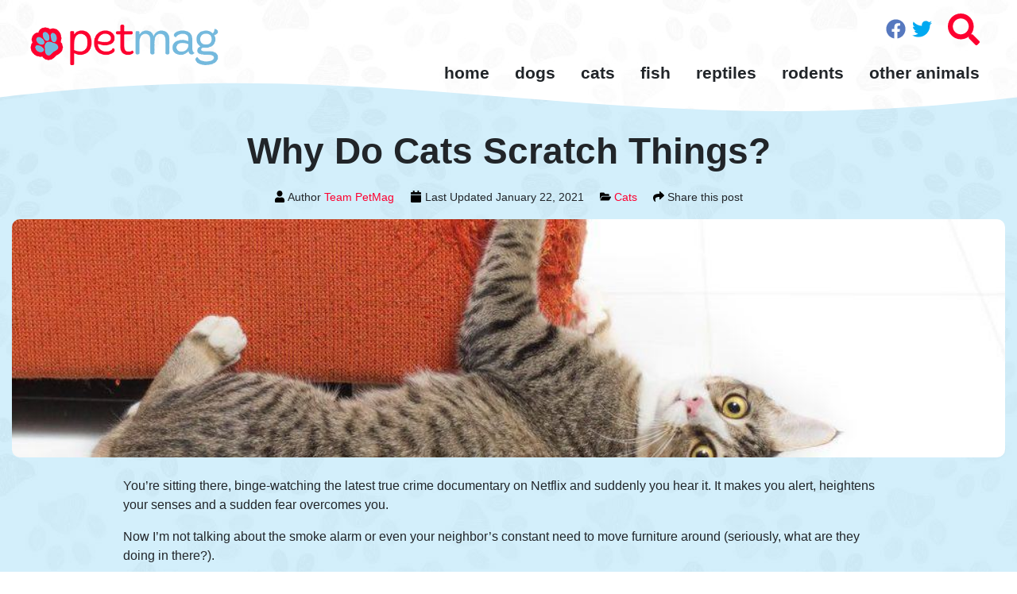

--- FILE ---
content_type: text/html; charset=UTF-8
request_url: https://petmag.com/why-do-cats-scratch-things/
body_size: 22100
content:
<!DOCTYPE html> <html lang="en-US"> <head> <meta charset="UTF-8"> <meta name="viewport" content="width=device-width, initial-scale=1, shrink-to-fit=no"> <link rel="profile" href="https://gmpg.org/xfn/11"> <link rel="preconnect" href="https://fonts.gstatic.com"> <link rel="preconnect" href="https://fonts.googleapis.com"> <link rel="icon" href="https://petmag.com/wp-content/themes/commpact/assets/static/favicon/favicon.ico" /> <link rel="apple-touch-icon-precomposed" sizes="57x57" href="https://petmag.com/wp-content/themes/commpact/assets/static/favicon/apple-touch-icon-57x57.png" /> <link rel="apple-touch-icon-precomposed" sizes="114x114" href="https://petmag.com/wp-content/themes/commpact/assets/static/favicon/apple-touch-icon-114x114.png" /> <link rel="apple-touch-icon-precomposed" sizes="72x72" href="https://petmag.com/wp-content/themes/commpact/assets/static/favicon/apple-touch-icon-72x72.png" /> <link rel="apple-touch-icon-precomposed" sizes="144x144" href="https://petmag.com/wp-content/themes/commpact/assets/static/favicon/apple-touch-icon-144x144.png" /> <link rel="apple-touch-icon-precomposed" sizes="60x60" href="https://petmag.com/wp-content/themes/commpact/assets/static/favicon/apple-touch-icon-60x60.png" /> <link rel="apple-touch-icon-precomposed" sizes="120x120" href="https://petmag.com/wp-content/themes/commpact/assets/static/favicon/apple-touch-icon-120x120.png" /> <link rel="apple-touch-icon-precomposed" sizes="76x76" href="https://petmag.com/wp-content/themes/commpact/assets/static/favicon/apple-touch-icon-76x76.png" /> <link rel="apple-touch-icon-precomposed" sizes="152x152" href="https://petmag.com/wp-content/themes/commpact/assets/static/favicon/apple-touch-icon-152x152.png" /> <link rel="icon" type="image/png" href="https://petmag.com/wp-content/themes/commpact/assets/static/favicon/favicon-196x196.png" sizes="196x196" /> <link rel="icon" type="image/png" href="https://petmag.com/wp-content/themes/commpact/assets/static/favicon/favicon-96x96.png" sizes="96x96" /> <link rel="icon" type="image/png" href="https://petmag.com/wp-content/themes/commpact/assets/static/favicon/favicon-32x32.png" sizes="32x32" /> <link rel="icon" type="image/png" href="https://petmag.com/wp-content/themes/commpact/assets/static/favicon/favicon-16x16.png" sizes="16x16" /> <link rel="icon" type="image/png" href="https://petmag.com/wp-content/themes/commpact/assets/static/favicon/favicon-128.png" sizes="128x128" /> <meta name="application-name" content="&nbsp;"/> <meta name="msapplication-TileColor" content="#FFFFFF" /> <meta name="msapplication-TileImage" content="https://petmag.com/wp-content/themes/commpact/assets/static/favicon/mstile-144x144.png" /> <meta name="msapplication-square70x70logo" content="https://petmag.com/wp-content/themes/commpact/assets/static/favicon/mstile-70x70.png" /> <meta name="msapplication-square150x150logo" content="https://petmag.com/wp-content/themes/commpact/assets/static/favicon/mstile-150x150.png" /> <meta name="msapplication-wide310x150logo" content="https://petmag.com/wp-content/themes/commpact/assets/static/favicon/mstile-310x150.png" /> <meta name="msapplication-square310x310logo" content="https://petmag.com/wp-content/themes/commpact/assets/static/favicon/mstile-310x310.png" /> <meta name='robots' content='index, follow, max-image-preview:large, max-snippet:-1, max-video-preview:-1' /> <title>Why Do Cats Scratch Things? - PetMag</title> <link rel="canonical" href="https://petmag.com/why-do-cats-scratch-things/" /> <meta property="og:locale" content="en_US" /> <meta property="og:type" content="article" /> <meta property="og:title" content="Why Do Cats Scratch Things? - PetMag" /> <meta property="og:description" content="You’re sitting there, binge-watching the latest true crime documentary..." /> <meta property="og:url" content="https://petmag.com/why-do-cats-scratch-things/" /> <meta property="og:site_name" content="PetMag" /> <meta property="article:published_time" content="2020-10-01T19:50:42+00:00" /> <meta property="article:modified_time" content="2021-01-22T02:39:59+00:00" /> <meta property="og:image" content="https://petmag.com/wp-content/uploads/2020/09/Why-Do-Cats-Scratch-Things-e1601362520700.jpg" /> <meta property="og:image:width" content="1000" /> <meta property="og:image:height" content="447" /> <meta property="og:image:type" content="image/jpeg" /> <meta name="twitter:card" content="summary_large_image" /> <meta name="twitter:label1" content="Written by" /> <meta name="twitter:data1" content="Diane Pierce" /> <meta name="twitter:label2" content="Est. reading time" /> <meta name="twitter:data2" content="15 minutes" /> <script type="application/ld+json" class="yoast-schema-graph">{"@context":"https://schema.org","@graph":[{"@type":"Organization","@id":"https://petmag.com/#organization","name":"Pet Mag","url":"https://petmag.com/","sameAs":[],"logo":{"@type":"ImageObject","inLanguage":"en-US","@id":"https://petmag.com/#/schema/logo/image/","url":"","contentUrl":"","caption":"Pet Mag"},"image":{"@id":"https://petmag.com/#/schema/logo/image/"}},{"@type":"WebSite","@id":"https://petmag.com/#website","url":"https://petmag.com/","name":"PetMag","description":"Trusted Pet Product Reviews","publisher":{"@id":"https://petmag.com/#organization"},"potentialAction":[{"@type":"SearchAction","target":{"@type":"EntryPoint","urlTemplate":"https://petmag.com/?s={search_term_string}"},"query-input":"required name=search_term_string"}],"inLanguage":"en-US"},{"@type":"ImageObject","inLanguage":"en-US","@id":"https://petmag.com/why-do-cats-scratch-things/#primaryimage","url":"https://petmag.com/wp-content/uploads/2020/09/Why-Do-Cats-Scratch-Things-e1601362520700.jpg","contentUrl":"https://petmag.com/wp-content/uploads/2020/09/Why-Do-Cats-Scratch-Things-e1601362520700.jpg","width":1000,"height":447,"caption":"cat scratching and clawing at fabric sofa"},{"@type":"WebPage","@id":"https://petmag.com/why-do-cats-scratch-things/#webpage","url":"https://petmag.com/why-do-cats-scratch-things/","name":"Why Do Cats Scratch Things? - PetMag","isPartOf":{"@id":"https://petmag.com/#website"},"primaryImageOfPage":{"@id":"https://petmag.com/why-do-cats-scratch-things/#primaryimage"},"datePublished":"2020-10-01T19:50:42+00:00","dateModified":"2021-01-22T02:39:59+00:00","breadcrumb":{"@id":"https://petmag.com/why-do-cats-scratch-things/#breadcrumb"},"inLanguage":"en-US","potentialAction":[{"@type":"ReadAction","target":["https://petmag.com/why-do-cats-scratch-things/"]}]},{"@type":"BreadcrumbList","@id":"https://petmag.com/why-do-cats-scratch-things/#breadcrumb","itemListElement":[{"@type":"ListItem","position":1,"name":"Home","item":"https://petmag.com/"},{"@type":"ListItem","position":2,"name":"Why Do Cats Scratch Things?"}]},{"@type":"Article","@id":"https://petmag.com/why-do-cats-scratch-things/#article","isPartOf":{"@id":"https://petmag.com/why-do-cats-scratch-things/#webpage"},"author":{"@id":"https://petmag.com/#/schema/person/d4ccbfe49e57948478315b049ef0bf1e"},"headline":"Why Do Cats Scratch Things?","datePublished":"2020-10-01T19:50:42+00:00","dateModified":"2021-01-22T02:39:59+00:00","mainEntityOfPage":{"@id":"https://petmag.com/why-do-cats-scratch-things/#webpage"},"wordCount":3030,"commentCount":0,"publisher":{"@id":"https://petmag.com/#organization"},"image":{"@id":"https://petmag.com/why-do-cats-scratch-things/#primaryimage"},"thumbnailUrl":"https://petmag.com/wp-content/uploads/2020/09/Why-Do-Cats-Scratch-Things-e1601362520700.jpg","articleSection":["Cats"],"inLanguage":"en-US","potentialAction":[{"@type":"CommentAction","name":"Comment","target":["https://petmag.com/why-do-cats-scratch-things/#respond"]}]},{"@type":"Person","@id":"https://petmag.com/#/schema/person/d4ccbfe49e57948478315b049ef0bf1e","name":"Diane Pierce","image":{"@type":"ImageObject","inLanguage":"en-US","@id":"https://petmag.com/#/schema/person/image/","url":"https://secure.gravatar.com/avatar/ebbcc3f72aea4d018f7d37add434409c?s=96&d=mm&r=g","contentUrl":"https://secure.gravatar.com/avatar/ebbcc3f72aea4d018f7d37add434409c?s=96&d=mm&r=g","caption":"Diane Pierce"},"url":"https://petmag.com/author/diane-pierce/"}]}</script> <link rel='dns-prefetch' href='//www.google.com' /> <link rel='dns-prefetch' href='//s.w.org' /> <link rel="alternate" type="application/rss+xml" title="PetMag &raquo; Feed" href="https://petmag.com/feed/" /> <link rel="alternate" type="application/rss+xml" title="PetMag &raquo; Comments Feed" href="https://petmag.com/comments/feed/" /> <link rel="alternate" type="application/rss+xml" title="PetMag &raquo; Why Do Cats Scratch Things? Comments Feed" href="https://petmag.com/why-do-cats-scratch-things/feed/" /> <style id='global-styles-inline-css' type='text/css'> body{--wp--preset--color--black: #000000;--wp--preset--color--cyan-bluish-gray: #abb8c3;--wp--preset--color--white: #ffffff;--wp--preset--color--pale-pink: #f78da7;--wp--preset--color--vivid-red: #cf2e2e;--wp--preset--color--luminous-vivid-orange: #ff6900;--wp--preset--color--luminous-vivid-amber: #fcb900;--wp--preset--color--light-green-cyan: #7bdcb5;--wp--preset--color--vivid-green-cyan: #00d084;--wp--preset--color--pale-cyan-blue: #8ed1fc;--wp--preset--color--vivid-cyan-blue: #0693e3;--wp--preset--color--vivid-purple: #9b51e0;--wp--preset--gradient--vivid-cyan-blue-to-vivid-purple: linear-gradient(135deg,rgba(6,147,227,1) 0%,rgb(155,81,224) 100%);--wp--preset--gradient--light-green-cyan-to-vivid-green-cyan: linear-gradient(135deg,rgb(122,220,180) 0%,rgb(0,208,130) 100%);--wp--preset--gradient--luminous-vivid-amber-to-luminous-vivid-orange: linear-gradient(135deg,rgba(252,185,0,1) 0%,rgba(255,105,0,1) 100%);--wp--preset--gradient--luminous-vivid-orange-to-vivid-red: linear-gradient(135deg,rgba(255,105,0,1) 0%,rgb(207,46,46) 100%);--wp--preset--gradient--very-light-gray-to-cyan-bluish-gray: linear-gradient(135deg,rgb(238,238,238) 0%,rgb(169,184,195) 100%);--wp--preset--gradient--cool-to-warm-spectrum: linear-gradient(135deg,rgb(74,234,220) 0%,rgb(151,120,209) 20%,rgb(207,42,186) 40%,rgb(238,44,130) 60%,rgb(251,105,98) 80%,rgb(254,248,76) 100%);--wp--preset--gradient--blush-light-purple: linear-gradient(135deg,rgb(255,206,236) 0%,rgb(152,150,240) 100%);--wp--preset--gradient--blush-bordeaux: linear-gradient(135deg,rgb(254,205,165) 0%,rgb(254,45,45) 50%,rgb(107,0,62) 100%);--wp--preset--gradient--luminous-dusk: linear-gradient(135deg,rgb(255,203,112) 0%,rgb(199,81,192) 50%,rgb(65,88,208) 100%);--wp--preset--gradient--pale-ocean: linear-gradient(135deg,rgb(255,245,203) 0%,rgb(182,227,212) 50%,rgb(51,167,181) 100%);--wp--preset--gradient--electric-grass: linear-gradient(135deg,rgb(202,248,128) 0%,rgb(113,206,126) 100%);--wp--preset--gradient--midnight: linear-gradient(135deg,rgb(2,3,129) 0%,rgb(40,116,252) 100%);--wp--preset--duotone--dark-grayscale: url('#wp-duotone-dark-grayscale');--wp--preset--duotone--grayscale: url('#wp-duotone-grayscale');--wp--preset--duotone--purple-yellow: url('#wp-duotone-purple-yellow');--wp--preset--duotone--blue-red: url('#wp-duotone-blue-red');--wp--preset--duotone--midnight: url('#wp-duotone-midnight');--wp--preset--duotone--magenta-yellow: url('#wp-duotone-magenta-yellow');--wp--preset--duotone--purple-green: url('#wp-duotone-purple-green');--wp--preset--duotone--blue-orange: url('#wp-duotone-blue-orange');--wp--preset--font-size--small: 13px;--wp--preset--font-size--medium: 20px;--wp--preset--font-size--large: 36px;--wp--preset--font-size--x-large: 42px;}.has-black-color{color: var(--wp--preset--color--black) !important;}.has-cyan-bluish-gray-color{color: var(--wp--preset--color--cyan-bluish-gray) !important;}.has-white-color{color: var(--wp--preset--color--white) !important;}.has-pale-pink-color{color: var(--wp--preset--color--pale-pink) !important;}.has-vivid-red-color{color: var(--wp--preset--color--vivid-red) !important;}.has-luminous-vivid-orange-color{color: var(--wp--preset--color--luminous-vivid-orange) !important;}.has-luminous-vivid-amber-color{color: var(--wp--preset--color--luminous-vivid-amber) !important;}.has-light-green-cyan-color{color: var(--wp--preset--color--light-green-cyan) !important;}.has-vivid-green-cyan-color{color: var(--wp--preset--color--vivid-green-cyan) !important;}.has-pale-cyan-blue-color{color: var(--wp--preset--color--pale-cyan-blue) !important;}.has-vivid-cyan-blue-color{color: var(--wp--preset--color--vivid-cyan-blue) !important;}.has-vivid-purple-color{color: var(--wp--preset--color--vivid-purple) !important;}.has-black-background-color{background-color: var(--wp--preset--color--black) !important;}.has-cyan-bluish-gray-background-color{background-color: var(--wp--preset--color--cyan-bluish-gray) !important;}.has-white-background-color{background-color: var(--wp--preset--color--white) !important;}.has-pale-pink-background-color{background-color: var(--wp--preset--color--pale-pink) !important;}.has-vivid-red-background-color{background-color: var(--wp--preset--color--vivid-red) !important;}.has-luminous-vivid-orange-background-color{background-color: var(--wp--preset--color--luminous-vivid-orange) !important;}.has-luminous-vivid-amber-background-color{background-color: var(--wp--preset--color--luminous-vivid-amber) !important;}.has-light-green-cyan-background-color{background-color: var(--wp--preset--color--light-green-cyan) !important;}.has-vivid-green-cyan-background-color{background-color: var(--wp--preset--color--vivid-green-cyan) !important;}.has-pale-cyan-blue-background-color{background-color: var(--wp--preset--color--pale-cyan-blue) !important;}.has-vivid-cyan-blue-background-color{background-color: var(--wp--preset--color--vivid-cyan-blue) !important;}.has-vivid-purple-background-color{background-color: var(--wp--preset--color--vivid-purple) !important;}.has-black-border-color{border-color: var(--wp--preset--color--black) !important;}.has-cyan-bluish-gray-border-color{border-color: var(--wp--preset--color--cyan-bluish-gray) !important;}.has-white-border-color{border-color: var(--wp--preset--color--white) !important;}.has-pale-pink-border-color{border-color: var(--wp--preset--color--pale-pink) !important;}.has-vivid-red-border-color{border-color: var(--wp--preset--color--vivid-red) !important;}.has-luminous-vivid-orange-border-color{border-color: var(--wp--preset--color--luminous-vivid-orange) !important;}.has-luminous-vivid-amber-border-color{border-color: var(--wp--preset--color--luminous-vivid-amber) !important;}.has-light-green-cyan-border-color{border-color: var(--wp--preset--color--light-green-cyan) !important;}.has-vivid-green-cyan-border-color{border-color: var(--wp--preset--color--vivid-green-cyan) !important;}.has-pale-cyan-blue-border-color{border-color: var(--wp--preset--color--pale-cyan-blue) !important;}.has-vivid-cyan-blue-border-color{border-color: var(--wp--preset--color--vivid-cyan-blue) !important;}.has-vivid-purple-border-color{border-color: var(--wp--preset--color--vivid-purple) !important;}.has-vivid-cyan-blue-to-vivid-purple-gradient-background{background: var(--wp--preset--gradient--vivid-cyan-blue-to-vivid-purple) !important;}.has-light-green-cyan-to-vivid-green-cyan-gradient-background{background: var(--wp--preset--gradient--light-green-cyan-to-vivid-green-cyan) !important;}.has-luminous-vivid-amber-to-luminous-vivid-orange-gradient-background{background: var(--wp--preset--gradient--luminous-vivid-amber-to-luminous-vivid-orange) !important;}.has-luminous-vivid-orange-to-vivid-red-gradient-background{background: var(--wp--preset--gradient--luminous-vivid-orange-to-vivid-red) !important;}.has-very-light-gray-to-cyan-bluish-gray-gradient-background{background: var(--wp--preset--gradient--very-light-gray-to-cyan-bluish-gray) !important;}.has-cool-to-warm-spectrum-gradient-background{background: var(--wp--preset--gradient--cool-to-warm-spectrum) !important;}.has-blush-light-purple-gradient-background{background: var(--wp--preset--gradient--blush-light-purple) !important;}.has-blush-bordeaux-gradient-background{background: var(--wp--preset--gradient--blush-bordeaux) !important;}.has-luminous-dusk-gradient-background{background: var(--wp--preset--gradient--luminous-dusk) !important;}.has-pale-ocean-gradient-background{background: var(--wp--preset--gradient--pale-ocean) !important;}.has-electric-grass-gradient-background{background: var(--wp--preset--gradient--electric-grass) !important;}.has-midnight-gradient-background{background: var(--wp--preset--gradient--midnight) !important;}.has-small-font-size{font-size: var(--wp--preset--font-size--small) !important;}.has-medium-font-size{font-size: var(--wp--preset--font-size--medium) !important;}.has-large-font-size{font-size: var(--wp--preset--font-size--large) !important;}.has-x-large-font-size{font-size: var(--wp--preset--font-size--x-large) !important;} </style> <link rel='stylesheet' id='wpdiscuz-frontend-css-css' href='https://petmag.com/wp-content/plugins/wpdiscuz/themes/default/style.css?ver=7.3.17' type='text/css' media='all' /> <style id='wpdiscuz-frontend-css-inline-css' type='text/css'> #wpdcom .wpd-blog-administrator .wpd-comment-label{color:#ffffff;background-color:#00B38F;border:none}#wpdcom .wpd-blog-administrator .wpd-comment-author, #wpdcom .wpd-blog-administrator .wpd-comment-author a{color:#00B38F}#wpdcom.wpd-layout-1 .wpd-comment .wpd-blog-administrator .wpd-avatar img{border-color:#00B38F}#wpdcom.wpd-layout-2 .wpd-comment.wpd-reply .wpd-comment-wrap.wpd-blog-administrator{border-left:3px solid #00B38F}#wpdcom.wpd-layout-2 .wpd-comment .wpd-blog-administrator .wpd-avatar img{border-bottom-color:#00B38F}#wpdcom.wpd-layout-3 .wpd-blog-administrator .wpd-comment-subheader{border-top:1px dashed #00B38F}#wpdcom.wpd-layout-3 .wpd-reply .wpd-blog-administrator .wpd-comment-right{border-left:1px solid #00B38F}#wpdcom .wpd-blog-editor .wpd-comment-label{color:#ffffff;background-color:#00B38F;border:none}#wpdcom .wpd-blog-editor .wpd-comment-author, #wpdcom .wpd-blog-editor .wpd-comment-author a{color:#00B38F}#wpdcom.wpd-layout-1 .wpd-comment .wpd-blog-editor .wpd-avatar img{border-color:#00B38F}#wpdcom.wpd-layout-2 .wpd-comment.wpd-reply .wpd-comment-wrap.wpd-blog-editor{border-left:3px solid #00B38F}#wpdcom.wpd-layout-2 .wpd-comment .wpd-blog-editor .wpd-avatar img{border-bottom-color:#00B38F}#wpdcom.wpd-layout-3 .wpd-blog-editor .wpd-comment-subheader{border-top:1px dashed #00B38F}#wpdcom.wpd-layout-3 .wpd-reply .wpd-blog-editor .wpd-comment-right{border-left:1px solid #00B38F}#wpdcom .wpd-blog-author .wpd-comment-label{color:#ffffff;background-color:#00B38F;border:none}#wpdcom .wpd-blog-author .wpd-comment-author, #wpdcom .wpd-blog-author .wpd-comment-author a{color:#00B38F}#wpdcom.wpd-layout-1 .wpd-comment .wpd-blog-author .wpd-avatar img{border-color:#00B38F}#wpdcom.wpd-layout-2 .wpd-comment .wpd-blog-author .wpd-avatar img{border-bottom-color:#00B38F}#wpdcom.wpd-layout-3 .wpd-blog-author .wpd-comment-subheader{border-top:1px dashed #00B38F}#wpdcom.wpd-layout-3 .wpd-reply .wpd-blog-author .wpd-comment-right{border-left:1px solid #00B38F}#wpdcom .wpd-blog-contributor .wpd-comment-label{color:#ffffff;background-color:#00B38F;border:none}#wpdcom .wpd-blog-contributor .wpd-comment-author, #wpdcom .wpd-blog-contributor .wpd-comment-author a{color:#00B38F}#wpdcom.wpd-layout-1 .wpd-comment .wpd-blog-contributor .wpd-avatar img{border-color:#00B38F}#wpdcom.wpd-layout-2 .wpd-comment .wpd-blog-contributor .wpd-avatar img{border-bottom-color:#00B38F}#wpdcom.wpd-layout-3 .wpd-blog-contributor .wpd-comment-subheader{border-top:1px dashed #00B38F}#wpdcom.wpd-layout-3 .wpd-reply .wpd-blog-contributor .wpd-comment-right{border-left:1px solid #00B38F}#wpdcom .wpd-blog-subscriber .wpd-comment-label{color:#ffffff;background-color:#00B38F;border:none}#wpdcom .wpd-blog-subscriber .wpd-comment-author, #wpdcom .wpd-blog-subscriber .wpd-comment-author a{color:#00B38F}#wpdcom.wpd-layout-2 .wpd-comment .wpd-blog-subscriber .wpd-avatar img{border-bottom-color:#00B38F}#wpdcom.wpd-layout-3 .wpd-blog-subscriber .wpd-comment-subheader{border-top:1px dashed #00B38F}#wpdcom .wpd-blog-wpseo_manager .wpd-comment-label{color:#ffffff;background-color:#00B38F;border:none}#wpdcom .wpd-blog-wpseo_manager .wpd-comment-author, #wpdcom .wpd-blog-wpseo_manager .wpd-comment-author a{color:#00B38F}#wpdcom.wpd-layout-1 .wpd-comment .wpd-blog-wpseo_manager .wpd-avatar img{border-color:#00B38F}#wpdcom.wpd-layout-2 .wpd-comment .wpd-blog-wpseo_manager .wpd-avatar img{border-bottom-color:#00B38F}#wpdcom.wpd-layout-3 .wpd-blog-wpseo_manager .wpd-comment-subheader{border-top:1px dashed #00B38F}#wpdcom.wpd-layout-3 .wpd-reply .wpd-blog-wpseo_manager .wpd-comment-right{border-left:1px solid #00B38F}#wpdcom .wpd-blog-wpseo_editor .wpd-comment-label{color:#ffffff;background-color:#00B38F;border:none}#wpdcom .wpd-blog-wpseo_editor .wpd-comment-author, #wpdcom .wpd-blog-wpseo_editor .wpd-comment-author a{color:#00B38F}#wpdcom.wpd-layout-1 .wpd-comment .wpd-blog-wpseo_editor .wpd-avatar img{border-color:#00B38F}#wpdcom.wpd-layout-2 .wpd-comment .wpd-blog-wpseo_editor .wpd-avatar img{border-bottom-color:#00B38F}#wpdcom.wpd-layout-3 .wpd-blog-wpseo_editor .wpd-comment-subheader{border-top:1px dashed #00B38F}#wpdcom.wpd-layout-3 .wpd-reply .wpd-blog-wpseo_editor .wpd-comment-right{border-left:1px solid #00B38F}#wpdcom .wpd-blog-post_author .wpd-comment-label{color:#ffffff;background-color:#00B38F;border:none}#wpdcom .wpd-blog-post_author .wpd-comment-author, #wpdcom .wpd-blog-post_author .wpd-comment-author a{color:#00B38F}#wpdcom .wpd-blog-post_author .wpd-avatar img{border-color:#00B38F}#wpdcom.wpd-layout-1 .wpd-comment .wpd-blog-post_author .wpd-avatar img{border-color:#00B38F}#wpdcom.wpd-layout-2 .wpd-comment.wpd-reply .wpd-comment-wrap.wpd-blog-post_author{border-left:3px solid #00B38F}#wpdcom.wpd-layout-2 .wpd-comment .wpd-blog-post_author .wpd-avatar img{border-bottom-color:#00B38F}#wpdcom.wpd-layout-3 .wpd-blog-post_author .wpd-comment-subheader{border-top:1px dashed #00B38F}#wpdcom.wpd-layout-3 .wpd-reply .wpd-blog-post_author .wpd-comment-right{border-left:1px solid #00B38F}#wpdcom .wpd-blog-guest .wpd-comment-label{color:#ffffff;background-color:#00B38F;border:none}#wpdcom .wpd-blog-guest .wpd-comment-author, #wpdcom .wpd-blog-guest .wpd-comment-author a{color:#00B38F}#wpdcom.wpd-layout-3 .wpd-blog-guest .wpd-comment-subheader{border-top:1px dashed #00B38F}#comments, #respond, .comments-area, #wpdcom{}#wpdcom .ql-editor > *{color:#777777}#wpdcom .ql-editor::before{}#wpdcom .ql-toolbar{border:1px solid #DDDDDD;border-top:none}#wpdcom .ql-container{border:1px solid #DDDDDD;border-bottom:none}#wpdcom .wpd-form-row .wpdiscuz-item input[type="text"], #wpdcom .wpd-form-row .wpdiscuz-item input[type="email"], #wpdcom .wpd-form-row .wpdiscuz-item input[type="url"], #wpdcom .wpd-form-row .wpdiscuz-item input[type="color"], #wpdcom .wpd-form-row .wpdiscuz-item input[type="date"], #wpdcom .wpd-form-row .wpdiscuz-item input[type="datetime"], #wpdcom .wpd-form-row .wpdiscuz-item input[type="datetime-local"], #wpdcom .wpd-form-row .wpdiscuz-item input[type="month"], #wpdcom .wpd-form-row .wpdiscuz-item input[type="number"], #wpdcom .wpd-form-row .wpdiscuz-item input[type="time"], #wpdcom textarea, #wpdcom select{border:1px solid #DDDDDD;color:#777777}#wpdcom .wpd-form-row .wpdiscuz-item textarea{border:1px solid #DDDDDD}#wpdcom input::placeholder, #wpdcom textarea::placeholder, #wpdcom input::-moz-placeholder, #wpdcom textarea::-webkit-input-placeholder{}#wpdcom .wpd-comment-text{color:#777777}#wpdcom .wpd-thread-head .wpd-thread-info{border-bottom:2px solid #00B38F}#wpdcom .wpd-thread-head .wpd-thread-info.wpd-reviews-tab svg{fill:#00B38F}#wpdcom .wpd-thread-head .wpdiscuz-user-settings{border-bottom:2px solid #00B38F}#wpdcom .wpd-thread-head .wpdiscuz-user-settings:hover{color:#00B38F}#wpdcom .wpd-comment .wpd-follow-link:hover{color:#00B38F}#wpdcom .wpd-comment-status .wpd-sticky{color:#00B38F}#wpdcom .wpd-thread-filter .wpdf-active{color:#00B38F;border-bottom-color:#00B38F}#wpdcom .wpd-comment-info-bar{border:1px dashed #33c3a6;background:#e6f8f4}#wpdcom .wpd-comment-info-bar .wpd-current-view i{color:#00B38F}#wpdcom .wpd-filter-view-all:hover{background:#00B38F}#wpdcom .wpdiscuz-item .wpdiscuz-rating > label{color:#DDDDDD}#wpdcom .wpdiscuz-item .wpdiscuz-rating:not(:checked) > label:hover, .wpdiscuz-rating:not(:checked) > label:hover ~ label{}#wpdcom .wpdiscuz-item .wpdiscuz-rating > input ~ label:hover, #wpdcom .wpdiscuz-item .wpdiscuz-rating > input:not(:checked) ~ label:hover ~ label, #wpdcom .wpdiscuz-item .wpdiscuz-rating > input:not(:checked) ~ label:hover ~ label{color:#FFED85}#wpdcom .wpdiscuz-item .wpdiscuz-rating > input:checked ~ label:hover, #wpdcom .wpdiscuz-item .wpdiscuz-rating > input:checked ~ label:hover, #wpdcom .wpdiscuz-item .wpdiscuz-rating > label:hover ~ input:checked ~ label, #wpdcom .wpdiscuz-item .wpdiscuz-rating > input:checked + label:hover ~ label, #wpdcom .wpdiscuz-item .wpdiscuz-rating > input:checked ~ label:hover ~ label, .wpd-custom-field .wcf-active-star, #wpdcom .wpdiscuz-item .wpdiscuz-rating > input:checked ~ label{color:#FFD700}#wpd-post-rating .wpd-rating-wrap .wpd-rating-stars svg .wpd-star{fill:#DDDDDD}#wpd-post-rating .wpd-rating-wrap .wpd-rating-stars svg .wpd-active{fill:#FFD700}#wpd-post-rating .wpd-rating-wrap .wpd-rate-starts svg .wpd-star{fill:#DDDDDD}#wpd-post-rating .wpd-rating-wrap .wpd-rate-starts:hover svg .wpd-star{fill:#FFED85}#wpd-post-rating.wpd-not-rated .wpd-rating-wrap .wpd-rate-starts svg:hover ~ svg .wpd-star{fill:#DDDDDD}.wpdiscuz-post-rating-wrap .wpd-rating .wpd-rating-wrap .wpd-rating-stars svg .wpd-star{fill:#DDDDDD}.wpdiscuz-post-rating-wrap .wpd-rating .wpd-rating-wrap .wpd-rating-stars svg .wpd-active{fill:#FFD700}#wpdcom .wpd-comment .wpd-follow-active{color:#ff7a00}#wpdcom .page-numbers{color:#555;border:#555 1px solid}#wpdcom span.current{background:#555}#wpdcom.wpd-layout-1 .wpd-new-loaded-comment > .wpd-comment-wrap > .wpd-comment-right{background:#FFFAD6}#wpdcom.wpd-layout-2 .wpd-new-loaded-comment.wpd-comment > .wpd-comment-wrap > .wpd-comment-right{background:#FFFAD6}#wpdcom.wpd-layout-2 .wpd-new-loaded-comment.wpd-comment.wpd-reply > .wpd-comment-wrap > .wpd-comment-right{background:transparent}#wpdcom.wpd-layout-2 .wpd-new-loaded-comment.wpd-comment.wpd-reply > .wpd-comment-wrap{background:#FFFAD6}#wpdcom.wpd-layout-3 .wpd-new-loaded-comment.wpd-comment > .wpd-comment-wrap > .wpd-comment-right{background:#FFFAD6}#wpdcom .wpd-follow:hover i, #wpdcom .wpd-unfollow:hover i, #wpdcom .wpd-comment .wpd-follow-active:hover i{color:#00B38F}#wpdcom .wpdiscuz-readmore{cursor:pointer;color:#00B38F}.wpd-custom-field .wcf-pasiv-star, #wpcomm .wpdiscuz-item .wpdiscuz-rating > label{color:#DDDDDD}.wpd-wrapper .wpd-list-item.wpd-active{border-top:3px solid #00B38F}#wpdcom.wpd-layout-2 .wpd-comment.wpd-reply.wpd-unapproved-comment .wpd-comment-wrap{border-left:3px solid #FFFAD6}#wpdcom.wpd-layout-3 .wpd-comment.wpd-reply.wpd-unapproved-comment .wpd-comment-right{border-left:1px solid #FFFAD6}#wpdcom .wpd-prim-button{background-color:#07B290;color:#FFFFFF}#wpdcom .wpd_label__check i.wpdicon-on{color:#07B290;border:1px solid #83d9c8}#wpd-bubble-wrapper #wpd-bubble-all-comments-count{color:#1DB99A}#wpd-bubble-wrapper > div{background-color:#1DB99A}#wpd-bubble-wrapper > #wpd-bubble #wpd-bubble-add-message{background-color:#1DB99A}#wpd-bubble-wrapper > #wpd-bubble #wpd-bubble-add-message::before{border-left-color:#1DB99A;border-right-color:#1DB99A}#wpd-bubble-wrapper.wpd-right-corner > #wpd-bubble #wpd-bubble-add-message::before{border-left-color:#1DB99A;border-right-color:#1DB99A}.wpd-inline-icon-wrapper path.wpd-inline-icon-first{fill:#1DB99A}.wpd-inline-icon-count{background-color:#1DB99A}.wpd-inline-icon-count::before{border-right-color:#1DB99A}.wpd-inline-form-wrapper::before{border-bottom-color:#1DB99A}.wpd-inline-form-question{background-color:#1DB99A}.wpd-inline-form{background-color:#1DB99A}.wpd-last-inline-comments-wrapper{border-color:#1DB99A}.wpd-last-inline-comments-wrapper::before{border-bottom-color:#1DB99A}.wpd-last-inline-comments-wrapper .wpd-view-all-inline-comments{background:#1DB99A}.wpd-last-inline-comments-wrapper .wpd-view-all-inline-comments:hover,.wpd-last-inline-comments-wrapper .wpd-view-all-inline-comments:active,.wpd-last-inline-comments-wrapper .wpd-view-all-inline-comments:focus{background-color:#1DB99A}#wpdcom .ql-snow .ql-tooltip[data-mode="link"]::before{content:"Enter link:"}#wpdcom .ql-snow .ql-tooltip.ql-editing a.ql-action::after{content:"Save"}.comments-area{width:auto} </style> <link rel='stylesheet' id='wpdiscuz-fa-css' href='https://petmag.com/wp-content/plugins/wpdiscuz/assets/third-party/font-awesome-5.13.0/css/fa.min.css?ver=7.3.17' type='text/css' media='all' /> <link rel='stylesheet' id='wpdiscuz-combo-css-css' href='https://petmag.com/wp-content/plugins/wpdiscuz/assets/css/wpdiscuz-combo.min.css?ver=6.0.11' type='text/css' media='all' /> <link rel='preload' id='commpact-styles-css' href='https://petmag.com/wp-content/themes/commpact/assets/css/theme.css?ver=1.0.0.1617760287' type='text/css' media='all' as="style" /> <link rel='stylesheet' id='commpact-styles-fallback-css' href='https://petmag.com/wp-content/themes/commpact/assets/css/theme.css?ver=1.0.0.1617760287' type='text/css' media='all' /> <script type="text/javascript"> window._obj_setup = { wpcf7: {"apiSettings":{"root":"https:\/\/petmag.com\/wp-json\/contact-form-7\/v1","namespace":"contact-form-7\/v1"},"cached":1}, wpcf7_recaptcha: {"sitekey":"6LfJWC8gAAAAAEgCFbm167Zr9bhAU3ommRQ_oiPJ","actions":{"homepage":"homepage","contactform":"contactform"}}, genius: 121283, }; </script> <script async type='text/javascript' src='https://petmag.com/wp-content/themes/commpact/assets/js/theme.js?ver=1.0.0.1617760287' id='commpact-scripts-js'></script> <link rel="https://api.w.org/" href="https://petmag.com/wp-json/" /><link rel="alternate" type="application/json" href="https://petmag.com/wp-json/wp/v2/posts/240" /><link rel="EditURI" type="application/rsd+xml" title="RSD" href="https://petmag.com/xmlrpc.php?rsd" /> <link rel="wlwmanifest" type="application/wlwmanifest+xml" href="https://petmag.com/wp-includes/wlwmanifest.xml" /> <meta name="generator" content="WordPress 6.0.11" /> <link rel='shortlink' href='https://petmag.com/?p=240' /> <link rel="alternate" type="application/json+oembed" href="https://petmag.com/wp-json/oembed/1.0/embed?url=https%3A%2F%2Fpetmag.com%2Fwhy-do-cats-scratch-things%2F" /> <link rel="alternate" type="text/xml+oembed" href="https://petmag.com/wp-json/oembed/1.0/embed?url=https%3A%2F%2Fpetmag.com%2Fwhy-do-cats-scratch-things%2F&#038;format=xml" /> <meta name="facebook-domain-verification" content="zvovr5tliywdyydotw2j97alll6jhi" /> <link rel="pingback" href="https://petmag.com/xmlrpc.php"> <meta name="mobile-web-app-capable" content="yes"> <meta name="apple-mobile-web-app-capable" content="yes"> <meta name="apple-mobile-web-app-title" content="PetMag - Trusted Pet Product Reviews"> <script async src="https://www.googletagmanager.com/gtag/js?id=UA-121968536-10"></script> <script> window.dataLayer = window.dataLayer || []; function gtag(){dataLayer.push(arguments);} var date = new Date(); gtag('js', date); gtag('config', 'UA-121968536-10', {"send_page_view":false,"custom_map":{"dimension1":"Timestamp","dimension2":"AmazonTag"}}); gtag('event', 'page_view', { page_location: location.href, page_title: document.title, Timestamp: date.getUTCFullYear() + '-' + ('00' + (date.getUTCMonth() + 1)).slice(-2) + '-' + ('00' + date.getUTCDate()).slice(-2) + ' ' + ('00' + date.getUTCHours()).slice(-2) + ':' + ('00' + date.getUTCMinutes()).slice(-2) + ':' + ('00' + date.getUTCSeconds()).slice(-2), AmazonTag: '', }); </script> </head> <body class="post-template-default single single-post postid-240 single-format-standard wp-custom-logo wp-embed-responsive group-blog"> <svg xmlns="http://www.w3.org/2000/svg" viewBox="0 0 0 0" width="0" height="0" focusable="false" role="none" style="visibility: hidden; position: absolute; left: -9999px; overflow: hidden;" ><defs><filter id="wp-duotone-dark-grayscale"><feColorMatrix color-interpolation-filters="sRGB" type="matrix" values=" .299 .587 .114 0 0 .299 .587 .114 0 0 .299 .587 .114 0 0 .299 .587 .114 0 0 " /><feComponentTransfer color-interpolation-filters="sRGB" ><feFuncR type="table" tableValues="0 0.49803921568627" /><feFuncG type="table" tableValues="0 0.49803921568627" /><feFuncB type="table" tableValues="0 0.49803921568627" /><feFuncA type="table" tableValues="1 1" /></feComponentTransfer><feComposite in2="SourceGraphic" operator="in" /></filter></defs></svg><svg xmlns="http://www.w3.org/2000/svg" viewBox="0 0 0 0" width="0" height="0" focusable="false" role="none" style="visibility: hidden; position: absolute; left: -9999px; overflow: hidden;" ><defs><filter id="wp-duotone-grayscale"><feColorMatrix color-interpolation-filters="sRGB" type="matrix" values=" .299 .587 .114 0 0 .299 .587 .114 0 0 .299 .587 .114 0 0 .299 .587 .114 0 0 " /><feComponentTransfer color-interpolation-filters="sRGB" ><feFuncR type="table" tableValues="0 1" /><feFuncG type="table" tableValues="0 1" /><feFuncB type="table" tableValues="0 1" /><feFuncA type="table" tableValues="1 1" /></feComponentTransfer><feComposite in2="SourceGraphic" operator="in" /></filter></defs></svg><svg xmlns="http://www.w3.org/2000/svg" viewBox="0 0 0 0" width="0" height="0" focusable="false" role="none" style="visibility: hidden; position: absolute; left: -9999px; overflow: hidden;" ><defs><filter id="wp-duotone-purple-yellow"><feColorMatrix color-interpolation-filters="sRGB" type="matrix" values=" .299 .587 .114 0 0 .299 .587 .114 0 0 .299 .587 .114 0 0 .299 .587 .114 0 0 " /><feComponentTransfer color-interpolation-filters="sRGB" ><feFuncR type="table" tableValues="0.54901960784314 0.98823529411765" /><feFuncG type="table" tableValues="0 1" /><feFuncB type="table" tableValues="0.71764705882353 0.25490196078431" /><feFuncA type="table" tableValues="1 1" /></feComponentTransfer><feComposite in2="SourceGraphic" operator="in" /></filter></defs></svg><svg xmlns="http://www.w3.org/2000/svg" viewBox="0 0 0 0" width="0" height="0" focusable="false" role="none" style="visibility: hidden; position: absolute; left: -9999px; overflow: hidden;" ><defs><filter id="wp-duotone-blue-red"><feColorMatrix color-interpolation-filters="sRGB" type="matrix" values=" .299 .587 .114 0 0 .299 .587 .114 0 0 .299 .587 .114 0 0 .299 .587 .114 0 0 " /><feComponentTransfer color-interpolation-filters="sRGB" ><feFuncR type="table" tableValues="0 1" /><feFuncG type="table" tableValues="0 0.27843137254902" /><feFuncB type="table" tableValues="0.5921568627451 0.27843137254902" /><feFuncA type="table" tableValues="1 1" /></feComponentTransfer><feComposite in2="SourceGraphic" operator="in" /></filter></defs></svg><svg xmlns="http://www.w3.org/2000/svg" viewBox="0 0 0 0" width="0" height="0" focusable="false" role="none" style="visibility: hidden; position: absolute; left: -9999px; overflow: hidden;" ><defs><filter id="wp-duotone-midnight"><feColorMatrix color-interpolation-filters="sRGB" type="matrix" values=" .299 .587 .114 0 0 .299 .587 .114 0 0 .299 .587 .114 0 0 .299 .587 .114 0 0 " /><feComponentTransfer color-interpolation-filters="sRGB" ><feFuncR type="table" tableValues="0 0" /><feFuncG type="table" tableValues="0 0.64705882352941" /><feFuncB type="table" tableValues="0 1" /><feFuncA type="table" tableValues="1 1" /></feComponentTransfer><feComposite in2="SourceGraphic" operator="in" /></filter></defs></svg><svg xmlns="http://www.w3.org/2000/svg" viewBox="0 0 0 0" width="0" height="0" focusable="false" role="none" style="visibility: hidden; position: absolute; left: -9999px; overflow: hidden;" ><defs><filter id="wp-duotone-magenta-yellow"><feColorMatrix color-interpolation-filters="sRGB" type="matrix" values=" .299 .587 .114 0 0 .299 .587 .114 0 0 .299 .587 .114 0 0 .299 .587 .114 0 0 " /><feComponentTransfer color-interpolation-filters="sRGB" ><feFuncR type="table" tableValues="0.78039215686275 1" /><feFuncG type="table" tableValues="0 0.94901960784314" /><feFuncB type="table" tableValues="0.35294117647059 0.47058823529412" /><feFuncA type="table" tableValues="1 1" /></feComponentTransfer><feComposite in2="SourceGraphic" operator="in" /></filter></defs></svg><svg xmlns="http://www.w3.org/2000/svg" viewBox="0 0 0 0" width="0" height="0" focusable="false" role="none" style="visibility: hidden; position: absolute; left: -9999px; overflow: hidden;" ><defs><filter id="wp-duotone-purple-green"><feColorMatrix color-interpolation-filters="sRGB" type="matrix" values=" .299 .587 .114 0 0 .299 .587 .114 0 0 .299 .587 .114 0 0 .299 .587 .114 0 0 " /><feComponentTransfer color-interpolation-filters="sRGB" ><feFuncR type="table" tableValues="0.65098039215686 0.40392156862745" /><feFuncG type="table" tableValues="0 1" /><feFuncB type="table" tableValues="0.44705882352941 0.4" /><feFuncA type="table" tableValues="1 1" /></feComponentTransfer><feComposite in2="SourceGraphic" operator="in" /></filter></defs></svg><svg xmlns="http://www.w3.org/2000/svg" viewBox="0 0 0 0" width="0" height="0" focusable="false" role="none" style="visibility: hidden; position: absolute; left: -9999px; overflow: hidden;" ><defs><filter id="wp-duotone-blue-orange"><feColorMatrix color-interpolation-filters="sRGB" type="matrix" values=" .299 .587 .114 0 0 .299 .587 .114 0 0 .299 .587 .114 0 0 .299 .587 .114 0 0 " /><feComponentTransfer color-interpolation-filters="sRGB" ><feFuncR type="table" tableValues="0.098039215686275 1" /><feFuncG type="table" tableValues="0 0.66274509803922" /><feFuncB type="table" tableValues="0.84705882352941 0.41960784313725" /><feFuncA type="table" tableValues="1 1" /></feComponentTransfer><feComposite in2="SourceGraphic" operator="in" /></filter></defs></svg><div class="site" id="page"> <header id="header" itemscope itemtype="http://schema.org/WebSite"> <div class="header-curves"> </div> <a class="skip-link sr-only sr-only-focusable" href="#content">Skip to content</a> <nav class="navbar navbar-expand-lg navbar-light"> <div class="container"> <a href="https://petmag.com/" class="navbar-brand custom-logo-link" rel="home"><img width="417" height="109" src="https://petmag.com/wp-content/uploads/2020/08/petmag-logo.png" class="img-fluid" alt="PetMag" srcset="https://petmag.com/wp-content/uploads/2020/08/petmag-logo.png 417w, https://petmag.com/wp-content/uploads/2020/08/petmag-logo-300x78.png 300w, https://petmag.com/wp-content/uploads/2020/08/petmag-logo-220x58.png 220w" sizes="(max-width: 417px) 100vw, 417px" /></a> <div class="d-table d-lg-none mobile-right-nav flex-end align-self-center"> <div class="d-table-cell align-middle"> <a title="Search" href="#search" class="search-link pr-2"><svg class="fic" xmlns="http://www.w3.org/2000/svg" viewBox="0 0 512 512"><path d="M505 442.7L405.3 343c-4.5-4.5-10.6-7-17-7H372c27.6-35.3 44-79.7 44-128C416 93.1 322.9 0 208 0S0 93.1 0 208s93.1 208 208 208c48.3 0 92.7-16.4 128-44v16.3c0 6.4 2.5 12.5 7 17l99.7 99.7c9.4 9.4 24.6 9.4 33.9 0l28.3-28.3c9.4-9.4 9.4-24.6.1-34zM208 336c-70.7 0-128-57.2-128-128 0-70.7 57.2-128 128-128 70.7 0 128 57.2 128 128 0 70.7-57.2 128-128 128z"/></svg></a> </div> <div class="d-table-cell align-middle"> <button class="navbar-toggler" type="button" data-toggle="collapse" data-target="#collapsingNavbar" aria-controls="collapsingNavbar" aria-expanded="false" aria-label="Toggle navigation"> <svg class="fic" xmlns="http://www.w3.org/2000/svg" viewBox="0 0 448 512"><path d="M16 132h416c8.837 0 16-7.163 16-16V76c0-8.837-7.163-16-16-16H16C7.163 60 0 67.163 0 76v40c0 8.837 7.163 16 16 16zm0 160h416c8.837 0 16-7.163 16-16v-40c0-8.837-7.163-16-16-16H16c-8.837 0-16 7.163-16 16v40c0 8.837 7.163 16 16 16zm0 160h416c8.837 0 16-7.163 16-16v-40c0-8.837-7.163-16-16-16H16c-8.837 0-16 7.163-16 16v40c0 8.837 7.163 16 16 16z"/></svg> </button> </div> </div> <div class="nav-right navbar-text"> <div class="socials-search d-none d-lg-block clearfix"> <div class="d-table float-right"> <a title="Follow Us on Facebook" target="_blank" rel="noopener noreferrer" href="https://www.facebook.com/PetMagReviews/" class="facebook px-1 d-table-cell align-middle "><svg class="fic" xmlns="http://www.w3.org/2000/svg" viewBox="0 0 512 512"><path d="M504 256C504 119 393 8 256 8S8 119 8 256c0 123.78 90.69 226.38 209.25 245V327.69h-63V256h63v-54.64c0-62.15 37-96.48 93.67-96.48 27.14 0 55.52 4.84 55.52 4.84v61h-31.28c-30.8 0-40.41 19.12-40.41 38.73V256h68.78l-11 71.69h-57.78V501C413.31 482.38 504 379.78 504 256z"/></svg></a> <a title="Follow Us on Twitter" target="_blank" rel="noopener noreferrer" href="https://twitter.com/PetMagReviews" class="twitter px-1 d-table-cell align-middle"><svg class="fic" xmlns="http://www.w3.org/2000/svg" viewBox="0 0 512 512"><path d="M459.37 151.716c.325 4.548.325 9.097.325 13.645 0 138.72-105.583 298.558-298.558 298.558-59.452 0-114.68-17.219-161.137-47.106 8.447.974 16.568 1.299 25.34 1.299 49.055 0 94.213-16.568 130.274-44.832-46.132-.975-84.792-31.188-98.112-72.772 6.498.974 12.995 1.624 19.818 1.624 9.421 0 18.843-1.3 27.614-3.573-48.081-9.747-84.143-51.98-84.143-102.985v-1.299c13.969 7.797 30.214 12.67 47.431 13.319-28.264-18.843-46.781-51.005-46.781-87.391 0-19.492 5.197-37.36 14.294-52.954 51.655 63.675 129.3 105.258 216.365 109.807-1.624-7.797-2.599-15.918-2.599-24.04 0-57.828 46.782-104.934 104.934-104.934 30.213 0 57.502 12.67 76.67 33.137 23.715-4.548 46.456-13.32 66.599-25.34-7.798 24.366-24.366 44.833-46.132 57.827 21.117-2.273 41.584-8.122 60.426-16.243-14.292 20.791-32.161 39.308-52.628 54.253z"/></svg></a> <a class="search-link align-middle px-3" href="#"><svg class="fic" xmlns="http://www.w3.org/2000/svg" viewBox="0 0 512 512"><path d="M505 442.7L405.3 343c-4.5-4.5-10.6-7-17-7H372c27.6-35.3 44-79.7 44-128C416 93.1 322.9 0 208 0S0 93.1 0 208s93.1 208 208 208c48.3 0 92.7-16.4 128-44v16.3c0 6.4 2.5 12.5 7 17l99.7 99.7c9.4 9.4 24.6 9.4 33.9 0l28.3-28.3c9.4-9.4 9.4-24.6.1-34zM208 336c-70.7 0-128-57.2-128-128 0-70.7 57.2-128 128-128 70.7 0 128 57.2 128 128 0 70.7-57.2 128-128 128z"/></svg></a> </div> </div> <div class="main-nav collapse navbar-collapse " id="collapsingNavbar"> <div class="menu-main-menu-container"><ul id="menu-main-menu" class="text-lowercase nav"><li itemscope="itemscope" itemtype="https://www.schema.org/SiteNavigationElement" id="menu-item-196" class="menu-item menu-item-type-custom menu-item-object-custom menu-item-196 nav-item"><a title="Home" href="/" class="nav-link">Home</a></li> <li itemscope="itemscope" itemtype="https://www.schema.org/SiteNavigationElement" id="menu-item-67" class="menu-item menu-item-type-taxonomy menu-item-object-category menu-item-67 nav-item"><a title="Dogs" href="https://petmag.com/category/dogs/" class="nav-link">Dogs</a></li> <li itemscope="itemscope" itemtype="https://www.schema.org/SiteNavigationElement" id="menu-item-66" class="menu-item menu-item-type-taxonomy menu-item-object-category current-post-ancestor current-menu-parent current-post-parent active menu-item-66 nav-item"><a title="Cats" href="https://petmag.com/category/cats/" class="nav-link">Cats</a></li> <li itemscope="itemscope" itemtype="https://www.schema.org/SiteNavigationElement" id="menu-item-68" class="menu-item menu-item-type-taxonomy menu-item-object-category menu-item-68 nav-item"><a title="Fish" href="https://petmag.com/category/fish/" class="nav-link">Fish</a></li> <li itemscope="itemscope" itemtype="https://www.schema.org/SiteNavigationElement" id="menu-item-71" class="menu-item menu-item-type-taxonomy menu-item-object-category menu-item-71 nav-item"><a title="Reptiles" href="https://petmag.com/category/reptiles/" class="nav-link">Reptiles</a></li> <li itemscope="itemscope" itemtype="https://www.schema.org/SiteNavigationElement" id="menu-item-72" class="menu-item menu-item-type-taxonomy menu-item-object-category menu-item-72 nav-item"><a title="Rodents" href="https://petmag.com/category/rodents/" class="nav-link">Rodents</a></li> <li itemscope="itemscope" itemtype="https://www.schema.org/SiteNavigationElement" id="menu-item-70" class="menu-item menu-item-type-taxonomy menu-item-object-category menu-item-70 nav-item"><a title="Other Animals" href="https://petmag.com/category/other-animals/" class="nav-link">Other Animals</a></li> </ul></div> </div> </div> </div> </nav> </header> <div id="page-content"> <div class="wrapper page-content-bg pb-0" id="single-wrapper"> <main class="site-main" id="content" tabindex="-1"> <header class="entry-header container"> <div class="info"> <h1 class="entry-title text-center">Why Do Cats Scratch Things? <small></small></h1> <div class="entry-meta text-center"> <div class="d-inline-block mx-2 mt-1"><svg class="fic" xmlns="http://www.w3.org/2000/svg" viewBox="0 0 448 512"><path d="M224 256c70.7 0 128-57.3 128-128S294.7 0 224 0 96 57.3 96 128s57.3 128 128 128zm89.6 32h-16.7c-22.2 10.2-46.9 16-72.9 16s-50.6-5.8-72.9-16h-16.7C60.2 288 0 348.2 0 422.4V464c0 26.5 21.5 48 48 48h352c26.5 0 48-21.5 48-48v-41.6c0-74.2-60.2-134.4-134.4-134.4z"/></svg> Author <a title="Posts by Team PetMag" href="/about/#team">Team PetMag</a></div> <div class="d-inline-block mx-2 mt-1"><svg class="fic" xmlns="http://www.w3.org/2000/svg" viewBox="0 0 448 512"><path d="M12 192h424c6.6 0 12 5.4 12 12v260c0 26.5-21.5 48-48 48H48c-26.5 0-48-21.5-48-48V204c0-6.6 5.4-12 12-12zm436-44v-36c0-26.5-21.5-48-48-48h-48V12c0-6.6-5.4-12-12-12h-40c-6.6 0-12 5.4-12 12v52H160V12c0-6.6-5.4-12-12-12h-40c-6.6 0-12 5.4-12 12v52H48C21.5 64 0 85.5 0 112v36c0 6.6 5.4 12 12 12h424c6.6 0 12-5.4 12-12z"/></svg> Last Updated <time class="entry-date published" datetime="2021-01-22T02:39:59+00:00">January 22, 2021</time></div> <div class="d-inline-block mx-2 mt-1"><svg class="fic" xmlns="http://www.w3.org/2000/svg" viewBox="0 0 576 512"><path d="M572.694 292.093L500.27 416.248A63.997 63.997 0 0 1 444.989 448H45.025c-18.523 0-30.064-20.093-20.731-36.093l72.424-124.155A64 64 0 0 1 152 256h399.964c18.523 0 30.064 20.093 20.73 36.093zM152 224h328v-48c0-26.51-21.49-48-48-48H272l-64-64H48C21.49 64 0 85.49 0 112v278.046l69.077-118.418C86.214 242.25 117.989 224 152 224z"/></svg> <a href="https://petmag.com/category/cats/" rel="category tag">Cats</a></div> <div class="d-inline-block mx-2 mt-1"> <div class="social-share-links "><span><svg class="fic" xmlns="http://www.w3.org/2000/svg" viewBox="0 0 512 512"><path d="M503.691 189.836L327.687 37.851C312.281 24.546 288 35.347 288 56.015v80.053C127.371 137.907 0 170.1 0 322.326c0 61.441 39.581 122.309 83.333 154.132 13.653 9.931 33.111-2.533 28.077-18.631C66.066 312.814 132.917 274.316 288 272.085V360c0 20.7 24.3 31.453 39.687 18.164l176.004-152c11.071-9.562 11.086-26.753 0-36.328z"/></svg> Share this post</span><div class="links"><a target="_blank" rel="nofollow noopener noreferrer" class="facebook" title="Share this post on Facebook" href="https://www.facebook.com/sharer.php?u=https%3A%2F%2Fpetmag.com%2Fwhy-do-cats-scratch-things%2F" aria-role="button" aria-label="Share this post on Facebook" ><svg class="fic" xmlns="http://www.w3.org/2000/svg" viewBox="0 0 512 512"><path d="M504 256C504 119 393 8 256 8S8 119 8 256c0 123.78 90.69 226.38 209.25 245V327.69h-63V256h63v-54.64c0-62.15 37-96.48 93.67-96.48 27.14 0 55.52 4.84 55.52 4.84v61h-31.28c-30.8 0-40.41 19.12-40.41 38.73V256h68.78l-11 71.69h-57.78V501C413.31 482.38 504 379.78 504 256z"/></svg></a><a target="_blank" rel="nofollow noopener noreferrer" class="twitter" title="Share this post on Twitter" href="https://twitter.com/intent/tweet?text=Why+Do+Cats+Scratch+Things%3F&url=https%3A%2F%2Fpetmag.com%2Fwhy-do-cats-scratch-things%2F" aria-role="button" aria-label="Share this post on Twitter" ><svg class="fic" xmlns="http://www.w3.org/2000/svg" viewBox="0 0 512 512"><path d="M459.37 151.716c.325 4.548.325 9.097.325 13.645 0 138.72-105.583 298.558-298.558 298.558-59.452 0-114.68-17.219-161.137-47.106 8.447.974 16.568 1.299 25.34 1.299 49.055 0 94.213-16.568 130.274-44.832-46.132-.975-84.792-31.188-98.112-72.772 6.498.974 12.995 1.624 19.818 1.624 9.421 0 18.843-1.3 27.614-3.573-48.081-9.747-84.143-51.98-84.143-102.985v-1.299c13.969 7.797 30.214 12.67 47.431 13.319-28.264-18.843-46.781-51.005-46.781-87.391 0-19.492 5.197-37.36 14.294-52.954 51.655 63.675 129.3 105.258 216.365 109.807-1.624-7.797-2.599-15.918-2.599-24.04 0-57.828 46.782-104.934 104.934-104.934 30.213 0 57.502 12.67 76.67 33.137 23.715-4.548 46.456-13.32 66.599-25.34-7.798 24.366-24.366 44.833-46.132 57.827 21.117-2.273 41.584-8.122 60.426-16.243-14.292 20.791-32.161 39.308-52.628 54.253z"/></svg></a><a target="_blank" rel="nofollow noopener noreferrer" class="pinterest" title="Share this post on Pinterest" href="https://pinterest.com/pin/create/button/?description=Why+Do+Cats+Scratch+Things%3F&media=https%3A%2F%2Fpetmag.com%2Fwp-content%2Fuploads%2F2020%2F09%2FWhy-Do-Cats-Scratch-Things-e1601362520700.jpg&url=https%3A%2F%2Fpetmag.com%2Fwhy-do-cats-scratch-things%2F" aria-role="button" aria-label="Share this post on Pinterest" ><svg class="fic" xmlns="http://www.w3.org/2000/svg" viewBox="0 0 384 512"><path d="M204 6.5C101.4 6.5 0 74.9 0 185.6 0 256 39.6 296 63.6 296c9.9 0 15.6-27.6 15.6-35.4 0-9.3-23.7-29.1-23.7-67.8 0-80.4 61.2-137.4 140.4-137.4 68.1 0 118.5 38.7 118.5 109.8 0 53.1-21.3 152.7-90.3 152.7-24.9 0-46.2-18-46.2-43.8 0-37.8 26.4-74.4 26.4-113.4 0-66.2-93.9-54.2-93.9 25.8 0 16.8 2.1 35.4 9.6 50.7-13.8 59.4-42 147.9-42 209.1 0 18.9 2.7 37.5 4.5 56.4 3.4 3.8 1.7 3.4 6.9 1.5 50.4-69 48.6-82.5 71.4-172.8 12.3 23.4 44.1 36 69.3 36 106.2 0 153.9-103.5 153.9-196.8C384 71.3 298.2 6.5 204 6.5z"/></svg></a></div></div></div> </div> </div> <div class="entry-image text-center"> <div class="inner-shadow"></div> <img width="630" height="300" src="https://petmag.com/wp-content/uploads/2020/09/Why-Do-Cats-Scratch-Things-e1601362520700-630x300.jpg" class="img-cover" alt="Why Do Cats Scratch Things?" loading="lazy" srcset="https://petmag.com/wp-content/uploads/2020/09/Why-Do-Cats-Scratch-Things-e1601362520700-630x300.jpg 630w, https://petmag.com/wp-content/uploads/2020/09/Why-Do-Cats-Scratch-Things-e1601362520700-1000x300.jpg 1000w" /> </div> </header> <article class="post-240 post type-post status-publish format-standard has-post-thumbnail hentry category-cats post-type-standard" id="post-240"> <section class="entry-content"> <div class="container"> <p>You’re sitting there, binge-watching the latest true crime documentary on Netflix and suddenly you hear it. It makes you alert, heightens your senses and a sudden fear overcomes you.</p> <p>Now I&#8217;m not talking about the smoke alarm or even your neighbor&#8217;s constant need to move furniture around (seriously, what are they doing in there?).</p> <p>No, I mean the haunting sound of your best feline friend scratching away at your newest Ikea purchase like it’s a new toy at Christmas, all the while maintaining eye contact with you as if to say “See this? Mine now, human.” Yes, I&#8217;m talking about the forever pet peeve of feline owners worldwide: the scratching.</p> <p>Now it’s safe to assume that many agree cats are awesome, they’re amazing in so many ways and our love for them can be traced way back to the Egyptian era <a href="https://en.wikipedia.org/wiki/Cats_in_ancient_Egypt">4,000 years ago</a> when cats were worshiped as gods.</p> <p>Whereas dog’s think “They feed me, they love me, they care for me…. They must be a god!” &#8211; your cat is probably thinking the opposite “They feed me, they love me, they care for me…. I must be a god!”</p> <p>Cats are loved all over the world and with many different cultures showing their appreciation in a variety of different ways, such as the famous <a href="https://en.wikipedia.org/wiki/Kattenstoet">Kattenstoet</a> for example. We’ve welcomed them into our home, fed them, and given them our utmost love and affection.</p> <p>So despite all this, why then do they feel the need to scratch and disrupt any material possession you grow affection for? Why is it that even though you have showered them with gifts and treats they still feel the need to knead against your furniture? Let’s dive straight in shall we.</p> <div class="toc-wrapper"> <div class="toc-heading"> Contents <span class="toc-toggle">[ <a href="#" title="Show/Hide Contents">show</a> ]</span> </div> <ul><li><a href="#toc_pulling-theory">Pulling Theory</a><ul><li><a href="#toc_read-the-signs">Read the Signs</a></li><li><a href="#toc_feline-yogi">Feline Yogi</a></li><li><a href="#toc_excitability-in-your-cat">Excitability in Your Cat</a></li><li><a href="#toc_can-you-stop-them-scratching">Can You Stop Them Scratching?</a></li><li><a href="#toc_scratching-posts">Scratching Posts</a></li></ul></li><li><a href="#toc_homemade-remedies-to-excessive-cat-scratching">Homemade Remedies to Excessive Cat Scratching</a><ul><li><a href="#toc_boredom">Boredom</a></li><li><a href="#toc_pheromone-spray">Pheromone Spray</a></li><li><a href="#toc_cat-manicure">Cat Manicure</a></li><li><a href="#toc_false-nails">False Nails</a></li><li><a href="#toc_declawing">Declawing</a></li></ul></li><li><a href="#toc_finding-peace">Finding Peace</a></li></ul> </div><h2><span id="toc_pulling-theory">Pulling Theory</span></h2> <p><span class="image-wrapper"><img class="lazyload aligncenter wp-image-38725 size-medium" src="https://petmag.com/wp-content/uploads/2020/09/Why-Do-Cats-Scratch-Things_2.jpg" alt="cat paws on cardboard scratching box" width="1000" height="667" /></span></p> <p>There are a few theories out there as to why cats pull at their claws (sometimes referred to as ‘kneading’ or ‘inappropriate scratching’).</p> <p>According to <a href="https://www.vet.cornell.edu/departments-centers-and-institutes/cornell-feline-health-center/health-information/feline-health-topics/feline-behavior-problems-destructive-behavior">Cornell University&#8217;s College of Veterinary Medicine</a>, scratching is a normal instinctual behavior in cats. It serves many different purposes and can be linked to several behavioral patterns or ‘signs’ that your cat is trying to convey, such as marking territory, playing, sharpening their claws, stretching after a long nap and they will even do it when they’re excited (like when it’s feeding time for example).</p> <p>Some cats prefer horizontal scratching while others prefer vertical but in general, any surface with a rugged surface will suffice. They love to scratch on material that they can pull their claws through with some resistance, like cardboard, carpet, upholstery, or even sisal fiber (commonly used for twine).</p> <p>Other behavioral traits linked to scratching can be fabric chewing or sucking on materials such as wool or even houseplants. This can be more common in younger kittens as a way of demonstrating curiosity and playful tendencies.</p> <p>Let’s look a little deeper into some of these traits.</p> <h3><span id="toc_read-the-signs">Read the Signs</span></h3> <p><a href="https://www.humanesociety.org/resources/cat-marking-territory">The Humane Society of America</a> states that when your cat scratches something, they&#8217;re doing more than just sharpening their claws; they are also leaving their scent as a way of communication between other felines.</p> <p>Cats have tiny scent glands on the pads of their feet and much like spraying (which involves urinating on objects to leave a ‘scent’) they scratch surfaces to leave a scent to show other felines that this is their territory and ward off potential threats.</p> <p>This minimizes the potential of contact with other cats and is a behavioral trait found in many different species of <a href="https://en.wikipedia.org/wiki/Felidae">Felidae</a>.</p> <p>Think of it like this, it’s like a notice board for cats but instead of post-it notes, they are leaving messages via a scent which can only be read by other felines (like a network of furry secret agents!).</p> <p>So next time your cat is clawing up the side of your sofa consider that they may be marking that area for themselves.</p> <h3><span id="toc_feline-yogi">Feline Yogi</span></h3> <p><span class="image-wrapper"><img loading="lazy" class="lazyload aligncenter wp-image-38725 size-medium" src="https://petmag.com/wp-content/uploads/2020/09/Why-Do-Cats-Scratch-Things_3.jpg" alt="cat stretching on the floor" width="1000" height="667" /></span></p> <p>Sometimes cats just need to stretch and one of their favorite ways of achieving this is through scratching and pulling their claws on anything coarse, such as wood, carpet or the drapes.</p> <p>According to <a href="https://iheartcats.com/scratching-is-vital-for-your-cats-health-and-happiness/">I Hearts Cats</a>, scratching is great for cats to be happy and healthy and it helps them strengthen the muscles they usually use for climbing, hunting, and playing to stop cramping and other muscle-related issues from developing. During this process, they will often use their claws to act as a resistance to help smooth the rough edges of the claws and improve blood circulation.</p> <p>Just like us humans, cats will often stretch after a long nap or even before exercise and they will even stretch to relieve tension. Doing this will also increase blood flow in their toes.</p> <h3><span id="toc_excitability-in-your-cat">Excitability in Your Cat</span></h3> <p>If you’re a pet owner, have you ever felt the unusual sense of excitement in the air when you return home from work or even when it’s feeding time? Cats often show their excitement in many ways including frantically running around the house and rubbing themselves against you and other objects.</p> <p>One way to demonstrate their excitement is by kneading, whether on your carpet or even on your lap (cat lovers can agree that this is the most acutely painful way of demonstrating affection).</p> <p>Scratching on a surface will help relieve tension and unload energy. Cats may also demonstrate this activity shortly after using the litter tray. It is very common for a cat to frantically run around the house in a flurry of excitement after going number 2. Many believe this is a way of using their actions to cover the scent from predators or perhaps they are just really relieved.</p> <p>So if we agree that clawing, kneading, and general scratching is a natural behavior then how can we deal with it? Do we just have to learn to live with it or is there a way we can adjust our lives and find a common ground that will benefit both us and our feline friends?</p> <h3><span id="toc_can-you-stop-them-scratching">Can You Stop Them Scratching?</span></h3> <p><a href="https://www.aspca.org/pet-care/cat-care/common-cat-behavior-issues/destructive-scratching">ASPCA (American Society for the Prevention of Cruelty to Animals)</a> suggests that trying to stop your cat from scratching can be harmful to your felines&#8217; natural behavioral patterns and in turn cause them stress. <a href="https://www.aspca.org/pet-care/cat-care/cat-grooming-tips">ASPCA</a> states that a healthier approach would be to provide them with cat-attractive surfaces and alternative objects to scratch, such as scratching posts or cardboard scratch-boxes.</p> <p>A few things to consider when trying to find alternatives. As previously mentioned cats love the feel of coarse materials so a simple method would be to give your cat a post made of materials such as wood, carpet, or upholstery (a good alternative to them scratching your curtains!).</p> <p>Scratching posts can be found in a wide range of different designs ranging from vertical posts, scratch boxes to even indoor cat trees, and MacBook shaped cat boxes (seriously). These can be found in a majority of pet stores across the US and even online retailers such as Amazon and Esty.</p> <h3><span id="toc_scratching-posts">Scratching Posts</span></h3> <p><span class="image-wrapper"><img loading="lazy" class="lazyload aligncenter wp-image-38725 size-medium" src="https://petmag.com/wp-content/uploads/2020/09/Why-Do-Cats-Scratch-Things_4.jpg" alt="stretching on a vertical scratch post" width="1000" height="667" /></span></p> <p>Now certain felines prefer vertical posts while others might be awkward and prefer horizontal surfaces. The best way to be sure is to observe what they do more. For example, do they claw at the sofa or the carpet more?</p> <p>Once you’ve identified your cats&#8217; preferences it’s time to pick a location, or rather let them pick it for you. Figure out where your cat likes to scratch and place their new scratching post in or near that area. Often, some furniture moving may be required.</p> <p>Ways to encourage them to use their new scratching posts can range from hanging toys or even using catnip to entice them into using it. The use of familiar objects such as cat toys will make them associate that area with stuff they consider their own.</p> <p>A couple of things to consider not to do when using scratching posts. Firstly, do not try and encourage your feline friend to use the post by force i.e. pulling their legs over the post and dragging their claws on it.</p> <p>This could potentially cause damage and make your cat very ypset. Instead, try to encourage them to use it by first sprinkling some catnip on the post and sitting near it. When your cat comes to investigate they will feel comfortable with you being around and the catnip may entice them to mark their territory on the scratching post.</p> <p>Another method is to reward them after each time they use it. This will encourage them to use the scratch post more as opposed to using your furniture, and the reward will reinforce good behavior.</p> <p>It’s worth noting that If the scratch post becomes frayed and turns into an eyesore do not fret! Cats love it when their favorite scratching surface becomes torn and it might encourage them to use it even more.</p> <h2><span id="toc_homemade-remedies-to-excessive-cat-scratching">Homemade Remedies to Excessive Cat Scratching</span></h2> <p>Some homemade remedies can be used as alternatives to purchasing cat posts. For example, placing double-sided sticky tape to items that your cat is attracted to is one way to deter them away from clawing at your furniture.</p> <p>The underside of carpeted placemats can also be used as an alternative, as it provides the perfect surface for cats to claw their way through. Just ask your local carpet store for some carpet samples or offcuts!</p> <p>There are also some creative and helpful tips to help prevent scratching including placing a tower of plastic cups near their favorite piece of scratching furniture and when they accidentally knock it over, they’ll become startled.</p> <p>Even placing a small balloon over the area ready to ‘pop’ when they place their claws upon it can work. Both of these make them wary of that particular area and will in turn stop them from scratching there.</p> <p>Another way to deter your cat from scratching a particular piece of furniture is to clap your hands near them as a way of signaling bad behavior. It should be noted that according to <a href="https://www.peta.org/living/animal-companions/8-reasons-never-declaw-cats/">PETA (People for the Ethical Treatment of Animals)</a>, this should be used as a last resort; as it can lead to your cat associating fear and startling events with you.</p> <p>You should also never use physical force towards your cat. Cats do not usually respond well to any sort of punishment. This is because they rarely associate the action with the crime and could potentially cause them to distrust you. We want our furry friends to love us not fear us!</p> <h3><span id="toc_boredom">Boredom</span></h3> <p><span class="image-wrapper"><img loading="lazy" class="lazyload aligncenter wp-image-38725 size-medium" src="https://petmag.com/wp-content/uploads/2020/09/Why-Do-Cats-Scratch-Things_5.jpg" alt="black cat lying on sofa arm" width="1000" height="667" /></span></p> <p>Over excessive scratching can also be a sign of boredom for your furry friend. According to <a href="https://daws.org/signs-of-boredom-in-your-cat/">DAWS (Danbury Animal Welfare Society)</a> other signs of boredom to look out for including overgrooming and repetitive behaviors (such as constant chewing, biting, licking), overeating, a general sense of moping about the house, and a complete lack of curiosity in their environment.</p> <p>If any of these signs can be found then there are multiple ways of tackling it. These include putting more toys around the house, higher perches for them to climb onto, and even more window space for them to observe the outside from. <a href="https://www.peta.org/living/animal-companions/peta-picks-5-great-toys-cats-dogs-bunnies/">PETA</a> even have some great ideas for toys to entertain your feline pal.</p> <p>If any of these signs continue to show then do not hesitate to contact your <a href="https://www.bringfido.com/resource/veterinarians/region/united_states/">local veterinarian</a> for advice.</p> <h3><span id="toc_pheromone-spray">Pheromone Spray</span></h3> <p>There are many odor based sprays and diffusers on the market that use feline facial pheromones to reduce erratic behavior in cats. Companies, such as Feliway, have a variety of products available that according to them nurtures your relationship with your cat, by creating a loving environment at home.</p> <p>The science behind this is fairly simple as it mimics natural pheromones to help reduce stress and create a calm environment for your pets. This one-step fix should work on most cats but don’t be alarmed if they don’t as not all cats will respond to it.</p> <p>These come in a wide range of products including diffusers, sprays, wipes, and collars. These companies suggest that by using or spraying their product on or around your cats’ scratching post will not only encourage them to use it more but will also help prevent other erratic behaviors such as overgrooming, spraying and even fighting with other cats.</p> <p>There are many pheromone sprays to choose from such as Comfort Zone Spray &amp; Scratch Control Spray or Pet MasterMind’s Lion Tamer Cat, both tailored towards preventing your cat from scratching on unwanted surfaces.</p> <p>These particular remedies can also be used to welcome a new kitty into your home or as a helpful way of ‘keeping the peace’ when introducing new pets.</p> <h3><span id="toc_cat-manicure">Cat Manicure</span></h3> <p><span class="image-wrapper"><img loading="lazy" class="lazyload aligncenter wp-image-38725 size-medium" src="https://petmag.com/wp-content/uploads/2020/09/Why-Do-Cats-Scratch-Things_6.jpg" alt="human hand gently squeezing a cat’s paw" width="1000" height="667" /></span></p> <p>As we’ve seen, cats can sometimes scratch to help maintain their nails and one way to reduce this action is to cut their nails for them.</p> <p>Cutting back or trimming your cats&#8217; claws can often <a href="https://pets.webmd.com/cats/guide/cat-nail-clipping-care#1">reduce the amount of clawing they do to furniture around the house</a>. A few tips when trimming your cats&#8217; claws would be to first purchase a reliable set of pet nail clippers.</p> <p>These can be easily purchased either from your local pet store or from an online retailer. Then there are some steps that you may want to follow to ensure an easy process for both you and your feline friend.</p> <p>Firstly, you will need to set the mood to create a safe atmosphere for your cat. Introducing the clippers to your cat slowly and reassuring them that the clippers are not a cause for concern will make the process much easier for the future.</p> <p>So make sure the environment is set by not having any other pets around and making sure that they are relaxed (perhaps after a big meal). Before getting settled, take out a piece of dry spaghetti, this will be used to introduce the clippers to them.</p> <p>Once you have become comfortable with them, gently massage their paw and squeeze one of the toe pads. When the nail extends simply cut the spaghetti with the clippers. Now release the toe pad and give her a treat. This will show the cat that the clippers are harmless and they have nothing to fear! It will also teach them to associate the clippers with a tasty reward.</p> <p>Once you have reinforced this with positivity your feline friend should no longer be afraid of the clippers and you can begin to trim. One very important thing to note when clipping their nails be sure not to trim too deep and never cut the ’quick’ of the nail. This is the pink part of the nail that contains nerve endings and if cut, can cause your cat some discomfort and pain. Remember to reward them with a treat for being a good kitty.</p> <h3><span id="toc_false-nails">False Nails</span></h3> <p>Some companies have been experimenting with a simple solution to cats pulling their claws by introducing nail caps that act as a barrier between them and your furniture.</p> <p>They work just like false nails and if applied correctly, sit on the end of each claw to soften and smooth the impact on surfaces without causing any discomfort to our feline friend.</p> <p>Many pet owners agree that this is an easy and humane way of dealing with a stretching issue without resorting to declawing.</p> <p>Before applying these to your cat is highly recommended to ask your vet to show you how to apply them safely.</p> <h3><span id="toc_declawing">Declawing</span></h3> <p>There are some people out there that suggest that declawing your cat is a great way to stop unnecessary scratching. Although it is illegal in many countries, in <a href="https://en.wikipedia.org/wiki/Onychectomy#United_States">some counties</a> within the United States declawing is a legal procedure that should always be conducted by a veterinary professional.</p> <p>Put simply, declawing is the surgical removal of the last bone of each digit in the front paws. Generally, declawing is only done on the front paws, and removing the rear claws is rarely ever done.</p> <p>However, many experts suggest that this can be quite stressful and potentially harmful to the cat as it can cause them significant pain, even after the surgery has long passed. <a href="https://www.peta.org/living/animal-companions/8-reasons-never-declaw-cats/">PETA</a> even states that declawing a cat is the equivalent to cutting a human finger off at the first knuckle (which can’t be pleasant).</p> <p>PETA even suggests that without their claws, cats can often find difficulties with walking and can even become aggressive. It is worth noting that if you do go ahead with this procedure then it is advisable to keep your cat indoors at all times. This is because without claws your cat may find it difficult to climb and defend themselves against possible enemies or other dangers out in the wild.</p> <p>One very important note, if you are considering this treatment, is to look up your local county laws; as laws may differ depending on where you live.</p> <p>So some of these methods may appeal to you and it is worth experimenting with them to figure out the best way to deal with scratching.</p> <h2><span id="toc_finding-peace"><strong>Finding Peace </strong></span></h2> <p>Now that we have solved the mystery as to why our furry friend loves to destroy our beloved sofa, you can sit back and relax into your favorite Netflix show once again. Safe in the understanding that our fluffy amigo is happy and content with their new situation.</p> <p>We’ve identified that clawing is a perfectly natural behavior in cats and there are many methods available to try and find common ground with you and your pet. Clawing is a completely natural instinct for our feline friends and by finding a suitable way of dealing with it we can once again begin to create peace and help us find harmony in our homes.</p> <p>Whether it be purchasing and using a scratch post, clipping their nails, or finding homemade remedies, finding out which solution works best for you and your cat can be a very rewarding experience.</p> <p>It is worth noting that if any of these remedies do not work or if you feel uncomfortable pursuing any of these then do not hesitate to contact your <a href="https://www.bringfido.com/resource/veterinarians/region/united_states/">local veterinarian </a>for professional advice. Using any of these methods will not only save your beloved furniture from being destroyed but will also keep your feline friend happy and healthy.<br /> <span class="image-wrapper"><img loading="lazy" class="lazyload aligncenter wp-image-38725 size-medium" src="https://petmag.com/wp-content/uploads/2020/09/Why-Do-Cats-Scratch-Things_7.jpg" alt="woman and cat relax on sofa" width="1000" height="667" /></span></p> </div> </section> <footer class="entry-footer container mt-5"> <div class="social-share-links float-right mb-4"><span><svg class="fic" xmlns="http://www.w3.org/2000/svg" viewBox="0 0 512 512"><path d="M503.691 189.836L327.687 37.851C312.281 24.546 288 35.347 288 56.015v80.053C127.371 137.907 0 170.1 0 322.326c0 61.441 39.581 122.309 83.333 154.132 13.653 9.931 33.111-2.533 28.077-18.631C66.066 312.814 132.917 274.316 288 272.085V360c0 20.7 24.3 31.453 39.687 18.164l176.004-152c11.071-9.562 11.086-26.753 0-36.328z"/></svg> Share this post</span><div class="links"><a target="_blank" rel="nofollow noopener noreferrer" class="facebook" title="Share this post on Facebook" href="https://www.facebook.com/sharer.php?u=https%3A%2F%2Fpetmag.com%2Fwhy-do-cats-scratch-things%2F" aria-role="button" aria-label="Share this post on Facebook" ><svg class="fic" xmlns="http://www.w3.org/2000/svg" viewBox="0 0 512 512"><path d="M504 256C504 119 393 8 256 8S8 119 8 256c0 123.78 90.69 226.38 209.25 245V327.69h-63V256h63v-54.64c0-62.15 37-96.48 93.67-96.48 27.14 0 55.52 4.84 55.52 4.84v61h-31.28c-30.8 0-40.41 19.12-40.41 38.73V256h68.78l-11 71.69h-57.78V501C413.31 482.38 504 379.78 504 256z"/></svg></a><a target="_blank" rel="nofollow noopener noreferrer" class="twitter" title="Share this post on Twitter" href="https://twitter.com/intent/tweet?text=Why+Do+Cats+Scratch+Things%3F&url=https%3A%2F%2Fpetmag.com%2Fwhy-do-cats-scratch-things%2F" aria-role="button" aria-label="Share this post on Twitter" ><svg class="fic" xmlns="http://www.w3.org/2000/svg" viewBox="0 0 512 512"><path d="M459.37 151.716c.325 4.548.325 9.097.325 13.645 0 138.72-105.583 298.558-298.558 298.558-59.452 0-114.68-17.219-161.137-47.106 8.447.974 16.568 1.299 25.34 1.299 49.055 0 94.213-16.568 130.274-44.832-46.132-.975-84.792-31.188-98.112-72.772 6.498.974 12.995 1.624 19.818 1.624 9.421 0 18.843-1.3 27.614-3.573-48.081-9.747-84.143-51.98-84.143-102.985v-1.299c13.969 7.797 30.214 12.67 47.431 13.319-28.264-18.843-46.781-51.005-46.781-87.391 0-19.492 5.197-37.36 14.294-52.954 51.655 63.675 129.3 105.258 216.365 109.807-1.624-7.797-2.599-15.918-2.599-24.04 0-57.828 46.782-104.934 104.934-104.934 30.213 0 57.502 12.67 76.67 33.137 23.715-4.548 46.456-13.32 66.599-25.34-7.798 24.366-24.366 44.833-46.132 57.827 21.117-2.273 41.584-8.122 60.426-16.243-14.292 20.791-32.161 39.308-52.628 54.253z"/></svg></a><a target="_blank" rel="nofollow noopener noreferrer" class="pinterest" title="Share this post on Pinterest" href="https://pinterest.com/pin/create/button/?description=Why+Do+Cats+Scratch+Things%3F&media=https%3A%2F%2Fpetmag.com%2Fwp-content%2Fuploads%2F2020%2F09%2FWhy-Do-Cats-Scratch-Things-e1601362520700.jpg&url=https%3A%2F%2Fpetmag.com%2Fwhy-do-cats-scratch-things%2F" aria-role="button" aria-label="Share this post on Pinterest" ><svg class="fic" xmlns="http://www.w3.org/2000/svg" viewBox="0 0 384 512"><path d="M204 6.5C101.4 6.5 0 74.9 0 185.6 0 256 39.6 296 63.6 296c9.9 0 15.6-27.6 15.6-35.4 0-9.3-23.7-29.1-23.7-67.8 0-80.4 61.2-137.4 140.4-137.4 68.1 0 118.5 38.7 118.5 109.8 0 53.1-21.3 152.7-90.3 152.7-24.9 0-46.2-18-46.2-43.8 0-37.8 26.4-74.4 26.4-113.4 0-66.2-93.9-54.2-93.9 25.8 0 16.8 2.1 35.4 9.6 50.7-13.8 59.4-42 147.9-42 209.1 0 18.9 2.7 37.5 4.5 56.4 3.4 3.8 1.7 3.4 6.9 1.5 50.4-69 48.6-82.5 71.4-172.8 12.3 23.4 44.1 36 69.3 36 106.2 0 153.9-103.5 153.9-196.8C384 71.3 298.2 6.5 204 6.5z"/></svg></a></div></div> <div id="article-team"> <h4 class="text-center"><?xml version="1.0" encoding="utf-8"?> <svg class="fic" version="1.1" id="Layer_1" xmlns="http://www.w3.org/2000/svg" xmlns:xlink="http://www.w3.org/1999/xlink" x="0px" y="0px" viewBox="0 0 640 512" style="enable-background:new 0 0 640 512;" xml:space="preserve"> <path d="M320,256c61.9,0,112-50.1,112-112S381.9,32,320,32S208,82.1,208,144S258.1,256,320,256z M396.8,288h-8.3 c-20.8,10-43.9,16-68.5,16s-47.6-6-68.5-16h-8.3C179.6,288,128,339.6,128,403.2V432c0,26.5,21.5,48,48,48h288c26.5,0,48-21.5,48-48 v-28.8C512,339.6,460.4,288,396.8,288z"/> <path class="accent" d="M96.9,230.6c35.3,0,64-28.7,64-64s-28.7-64-64-64s-64,28.7-64,64S61.6,230.6,96.9,230.6z M174,281.2 c-11.6-11.5-27.5-18.6-45.1-18.6h-64c-35.3,0-64,28.7-64,64v32c0,17.7,14.3,32,32,32h65.9C105.2,343.2,133.8,303.3,174,281.2 L174,281.2z"/> <path class="accent" d="M545,230.6c35.3,0,64-28.7,64-64s-28.7-64-64-64s-64,28.7-64,64S509.8,230.6,545,230.6z M577,262.6h-64 c-17.6,0-33.5,7.1-45.1,18.6c40.3,22.1,68.9,62,75.1,109.4h66c17.7,0,32-14.3,32-32v-32C641,291.3,612.3,262.6,577,262.6z"/> </svg> Team PetMag</h4> <p>We’re a diverse team of animal lovers with a penchant for pups and a fascination with felines. As pet owners, we know that all pets are part of the family. Whether you live with pooches, pussy cats, rodents, or reptiles, we want to support them in living happy, healthy lives. Nothing tops our unwavering love for animals, but sharing all of our tips and tricks here at Pet Mag is a close second. We’re here to guide you through all of your pet care needs, like fighting fleas, picking grooming gloves, or simply hunting down the tastiest treats available.</p> <div><a class="btn btn-primary" href="/about/#team">Meet the Team</a></div> </div> <nav class="navigation post-navigation pt-3"> <h2 class="sr-only">Post navigation</h2> <div class="row no-gutters nav-links"> <div class="col-12 col-md-6"><a class="nav-previous" href="https://petmag.com/how-why-cats-arch-their-backs/"><small>Previous Post:</small> Understanding How & Why Cats Arch Their Backs</a></div><div class="col-12 col-md-6 text-right"><a class="nav-next" href="https://petmag.com/clicker-train-your-cat/"><small>Next Post: </small>Everything You Need to Clicker-Train Your Cat</a></div> </div> </nav> </footer> </article> </main> <div class="related py-4"> <div class="container related"> <h3 class="mb-4 text-center">Related Posts</h3> <div class="row article-slots"> <article class="post-2557 post type-post status-publish format-standard has-post-thumbnail hentry category-cats col-12 col-md-6 article-slot" id="post-2557"> <div class="inner no-gutters"> <div class="col-6 image"> <a class="hover-btn btn btn-primary text-uppercase" title="Do Cats Need Wet Food?" href="https://petmag.com/do-cats-need-wet-food/"> Read more </a> <a title="Do Cats Need Wet Food?" href="https://petmag.com/do-cats-need-wet-food/"> <img width="525" height="200" src="[data-uri]" data-src="https://petmag.com/wp-content/uploads/2021/01/Do-Cats-Need-Wet-Food_-What-You-Need-to-Know1-525x200.jpg" class="lazyload" alt="Do Cats Need Wet Food?" loading="lazy" data-srcset="https://petmag.com/wp-content/uploads/2021/01/Do-Cats-Need-Wet-Food_-What-You-Need-to-Know1-525x200.jpg 525w, https://petmag.com/wp-content/uploads/2021/01/Do-Cats-Need-Wet-Food_-What-You-Need-to-Know1-292x220.jpg 292w, https://petmag.com/wp-content/uploads/2021/01/Do-Cats-Need-Wet-Food_-What-You-Need-to-Know1-435x200.jpg 435w" /><noscript><img width="525" height="200" src="https://petmag.com/wp-content/uploads/2021/01/Do-Cats-Need-Wet-Food_-What-You-Need-to-Know1-525x200.jpg" class="attachment-slot-xs size-slot-xs" alt="Do Cats Need Wet Food?" loading="lazy" srcset="https://petmag.com/wp-content/uploads/2021/01/Do-Cats-Need-Wet-Food_-What-You-Need-to-Know1-525x200.jpg 525w, https://petmag.com/wp-content/uploads/2021/01/Do-Cats-Need-Wet-Food_-What-You-Need-to-Know1-292x220.jpg 292w, https://petmag.com/wp-content/uploads/2021/01/Do-Cats-Need-Wet-Food_-What-You-Need-to-Know1-435x200.jpg 435w" /></noscript> </a> </div> <div class="col-6 content"> <h3><a title="Do Cats Need Wet Food?" href="https://petmag.com/do-cats-need-wet-food/">Do Cats Need Wet Food?</a></h3> <footer class="meta"> <div class="d-inline-block mr-2"><? ficon('user'); ?> By <a title="Posts by Emily Drew" href="https://petmag.com/author/emily-drew/">Emily Drew</a></div> <div class="d-inline-block mr-2"><? ficon('calendar'); ?> Updated <time class="entry-date published" datetime="2021-02-12T02:55:11+00:00">February 12, 2021</time></div> </footer> </div> </div> </article><article class="post-2554 post type-post status-publish format-standard has-post-thumbnail hentry category-cats col-12 col-md-6 article-slot" id="post-2554"> <div class="inner no-gutters"> <div class="col-6 image"> <a class="hover-btn btn btn-primary text-uppercase" title="When Do Cats Stop Growing?" href="https://petmag.com/when-do-cats-stop-growing/"> Read more </a> <a title="When Do Cats Stop Growing?" href="https://petmag.com/when-do-cats-stop-growing/"> <img width="525" height="200" src="[data-uri]" data-src="https://petmag.com/wp-content/uploads/2021/01/When-Do-Cats-Stop-Growing1-525x200.jpg" class="lazyload" alt="When Do Cats Stop Growing?" loading="lazy" data-srcset="https://petmag.com/wp-content/uploads/2021/01/When-Do-Cats-Stop-Growing1-525x200.jpg 525w, https://petmag.com/wp-content/uploads/2021/01/When-Do-Cats-Stop-Growing1-292x220.jpg 292w, https://petmag.com/wp-content/uploads/2021/01/When-Do-Cats-Stop-Growing1-435x200.jpg 435w" /><noscript><img width="525" height="200" src="https://petmag.com/wp-content/uploads/2021/01/When-Do-Cats-Stop-Growing1-525x200.jpg" class="attachment-slot-xs size-slot-xs" alt="When Do Cats Stop Growing?" loading="lazy" srcset="https://petmag.com/wp-content/uploads/2021/01/When-Do-Cats-Stop-Growing1-525x200.jpg 525w, https://petmag.com/wp-content/uploads/2021/01/When-Do-Cats-Stop-Growing1-292x220.jpg 292w, https://petmag.com/wp-content/uploads/2021/01/When-Do-Cats-Stop-Growing1-435x200.jpg 435w" /></noscript> </a> </div> <div class="col-6 content"> <h3><a title="When Do Cats Stop Growing?" href="https://petmag.com/when-do-cats-stop-growing/">When Do Cats Stop Growing?</a></h3> <footer class="meta"> <div class="d-inline-block mr-2"><? ficon('user'); ?> By <a title="Posts by Emily Drew" href="https://petmag.com/author/emily-drew/">Emily Drew</a></div> <div class="d-inline-block mr-2"><? ficon('calendar'); ?> Updated <time class="entry-date published" datetime="2021-01-12T18:47:21+00:00">January 12, 2021</time></div> </footer> </div> </div> </article><article class="post-2551 post type-post status-publish format-standard has-post-thumbnail hentry category-cats col-12 col-md-6 article-slot" id="post-2551"> <div class="inner no-gutters"> <div class="col-6 image"> <a class="hover-btn btn btn-primary text-uppercase" title="8 Reasons Your Cat Licks You and What It Means" href="https://petmag.com/reasons-your-cat-licks-you/"> Read more </a> <a title="8 Reasons Your Cat Licks You and What It Means" href="https://petmag.com/reasons-your-cat-licks-you/"> <img width="525" height="200" src="[data-uri]" data-src="https://petmag.com/wp-content/uploads/2021/01/8-Reasons-Your-Cat-Licks-You1-525x200.jpg" class="lazyload" alt="8 Reasons Your Cat Licks You and What It Means" loading="lazy" data-srcset="https://petmag.com/wp-content/uploads/2021/01/8-Reasons-Your-Cat-Licks-You1-525x200.jpg 525w, https://petmag.com/wp-content/uploads/2021/01/8-Reasons-Your-Cat-Licks-You1-292x220.jpg 292w, https://petmag.com/wp-content/uploads/2021/01/8-Reasons-Your-Cat-Licks-You1-435x200.jpg 435w" /><noscript><img width="525" height="200" src="https://petmag.com/wp-content/uploads/2021/01/8-Reasons-Your-Cat-Licks-You1-525x200.jpg" class="attachment-slot-xs size-slot-xs" alt="8 Reasons Your Cat Licks You and What It Means" loading="lazy" srcset="https://petmag.com/wp-content/uploads/2021/01/8-Reasons-Your-Cat-Licks-You1-525x200.jpg 525w, https://petmag.com/wp-content/uploads/2021/01/8-Reasons-Your-Cat-Licks-You1-292x220.jpg 292w, https://petmag.com/wp-content/uploads/2021/01/8-Reasons-Your-Cat-Licks-You1-435x200.jpg 435w" /></noscript> </a> </div> <div class="col-6 content"> <h3><a title="8 Reasons Your Cat Licks You and What It Means" href="https://petmag.com/reasons-your-cat-licks-you/">8 Reasons Your Cat Licks You and What It Means</a></h3> <footer class="meta"> <div class="d-inline-block mr-2"><? ficon('user'); ?> By <a title="Posts by Team PetMag" href="/about/#team">Team PetMag</a></div> <div class="d-inline-block mr-2"><? ficon('calendar'); ?> Updated <time class="entry-date published" datetime="2021-02-12T03:04:38+00:00">February 12, 2021</time></div> </footer> </div> </div> </article><article class="post-1526 post type-post status-publish format-standard has-post-thumbnail hentry category-cats col-12 col-md-6 article-slot" id="post-1526"> <div class="inner no-gutters"> <div class="col-6 image"> <a class="hover-btn btn btn-primary text-uppercase" title="Should I Worry When My Cat Vomits?" href="https://petmag.com/should-i-worry-when-my-cat-vomits/"> Read more </a> <a title="Should I Worry When My Cat Vomits?" href="https://petmag.com/should-i-worry-when-my-cat-vomits/"> <img width="525" height="200" src="[data-uri]" data-src="https://petmag.com/wp-content/uploads/2020/10/Should-I-Worry-When-My-Cat-Vomits1-525x200.jpg" class="lazyload" alt="Should I Worry When My Cat Vomits?" loading="lazy" data-srcset="https://petmag.com/wp-content/uploads/2020/10/Should-I-Worry-When-My-Cat-Vomits1-525x200.jpg 525w, https://petmag.com/wp-content/uploads/2020/10/Should-I-Worry-When-My-Cat-Vomits1-292x220.jpg 292w, https://petmag.com/wp-content/uploads/2020/10/Should-I-Worry-When-My-Cat-Vomits1-435x200.jpg 435w" /><noscript><img width="525" height="200" src="https://petmag.com/wp-content/uploads/2020/10/Should-I-Worry-When-My-Cat-Vomits1-525x200.jpg" class="attachment-slot-xs size-slot-xs" alt="Should I Worry When My Cat Vomits?" loading="lazy" srcset="https://petmag.com/wp-content/uploads/2020/10/Should-I-Worry-When-My-Cat-Vomits1-525x200.jpg 525w, https://petmag.com/wp-content/uploads/2020/10/Should-I-Worry-When-My-Cat-Vomits1-292x220.jpg 292w, https://petmag.com/wp-content/uploads/2020/10/Should-I-Worry-When-My-Cat-Vomits1-435x200.jpg 435w" /></noscript> </a> </div> <div class="col-6 content"> <h3><a title="Should I Worry When My Cat Vomits?" href="https://petmag.com/should-i-worry-when-my-cat-vomits/">Should I Worry When My Cat Vomits?</a></h3> <footer class="meta"> <div class="d-inline-block mr-2"><? ficon('user'); ?> By <a title="Posts by Team PetMag" href="/about/#team">Team PetMag</a></div> <div class="d-inline-block mr-2"><? ficon('calendar'); ?> Updated <time class="entry-date published" datetime="2021-01-12T10:19:59+00:00">January 12, 2021</time></div> </footer> </div> </div> </article> </div> </div> </div> </div> </div> <section id="footer-subscribe" class="wrapper text-center"> <div class="container text-center"> <div class="content row"> <div class="col-12 col-md-10 col-lg-8 mx-auto"> <div class="d-md-table head"> <div class="d-md-table-cell"> <img src="https://petmag.com/wp-content/themes/commpact/assets/static/newsletter.png" alt=""> </div> <div class="d-md-table-cell align-middle w-100 text-center px-md-2"> <h2 class="text-center mb-3">Subscribe to our free newsletter</h2> <div role="form" class="wpcf7" id="wpcf7-f88-o1" lang="en-US" dir="ltr"> <div class="screen-reader-response"><p role="status" aria-live="polite" aria-atomic="true"></p> <ul></ul></div> <form action="/why-do-cats-scratch-things/#wpcf7-f88-o1" method="post" class="wpcf7-form init" novalidate="novalidate" data-status="init"> <div style="display: none;"> <input type="hidden" name="_wpcf7" value="88" /> <input type="hidden" name="_wpcf7_version" value="5.5.6.1" /> <input type="hidden" name="_wpcf7_locale" value="en_US" /> <input type="hidden" name="_wpcf7_unit_tag" value="wpcf7-f88-o1" /> <input type="hidden" name="_wpcf7_container_post" value="0" /> <input type="hidden" name="_wpcf7_posted_data_hash" value="" /> <input type="hidden" name="form-url" value="https://petmag.com/should-i-worry-when-my-cat-vomits/" /> <input type="hidden" name="_wpcf7_recaptcha_response" value="" /> </div> <div class="d-table form-fields mx-auto"> <div class="w-100 d-table-cell pr-1"><span class="wpcf7-form-control-wrap your-email"><input type="email" name="your-email" value="" size="40" class="wpcf7-form-control wpcf7-text wpcf7-email wpcf7-validates-as-required wpcf7-validates-as-email form-control" aria-required="true" aria-invalid="false" placeholder="Your Email" /></span></div> <div class="d-table-cell"><input type="submit" value="Subscribe" class="wpcf7-form-control has-spinner wpcf7-submit btn" /></div> </div> <div class="wpcf7-response-output" aria-hidden="true"></div></form></div> <p class="mt-3 mb-0"><small>We repect your privacy. Unsubscribe any time.</small></p> </div> </div> </div> </div> </div> </section> <footer id="footer" class="wrapper"> <nav class="categories-nav" id="collapsingNavbar"> <div class="container-fluid"> <div class="mx-auto"><ul id="menu-main-menu-1" class="list-inline text-lowercase list-unstyled footer-menu main-menu text-center"><li itemscope="itemscope" itemtype="https://www.schema.org/SiteNavigationElement" class="menu-item menu-item-type-custom menu-item-object-custom menu-item-196 nav-item"><a title="Home" href="/" class="nav-link">Home</a></li> <li itemscope="itemscope" itemtype="https://www.schema.org/SiteNavigationElement" class="menu-item menu-item-type-taxonomy menu-item-object-category menu-item-67 nav-item"><a title="Dogs" href="https://petmag.com/category/dogs/" class="nav-link">Dogs</a></li> <li itemscope="itemscope" itemtype="https://www.schema.org/SiteNavigationElement" class="menu-item menu-item-type-taxonomy menu-item-object-category current-post-ancestor current-menu-parent current-post-parent active menu-item-66 nav-item"><a title="Cats" href="https://petmag.com/category/cats/" class="nav-link">Cats</a></li> <li itemscope="itemscope" itemtype="https://www.schema.org/SiteNavigationElement" class="menu-item menu-item-type-taxonomy menu-item-object-category menu-item-68 nav-item"><a title="Fish" href="https://petmag.com/category/fish/" class="nav-link">Fish</a></li> <li itemscope="itemscope" itemtype="https://www.schema.org/SiteNavigationElement" class="menu-item menu-item-type-taxonomy menu-item-object-category menu-item-71 nav-item"><a title="Reptiles" href="https://petmag.com/category/reptiles/" class="nav-link">Reptiles</a></li> <li itemscope="itemscope" itemtype="https://www.schema.org/SiteNavigationElement" class="menu-item menu-item-type-taxonomy menu-item-object-category menu-item-72 nav-item"><a title="Rodents" href="https://petmag.com/category/rodents/" class="nav-link">Rodents</a></li> <li itemscope="itemscope" itemtype="https://www.schema.org/SiteNavigationElement" class="menu-item menu-item-type-taxonomy menu-item-object-category menu-item-70 nav-item"><a title="Other Animals" href="https://petmag.com/category/other-animals/" class="nav-link">Other Animals</a></li> </ul></div> </div> </nav> <div class="container-fluid"> <div class="row text-center"> <div class="col-12 col-lg-4 mb-2 mt-lg-2"> <div class="mx-auto"><ul id="footer-menu" class="site-menu list-inline footer-menu text-center mb-4"><li itemscope="itemscope" itemtype="https://www.schema.org/SiteNavigationElement" id="menu-item-177" class="menu-item menu-item-type-post_type menu-item-object-page menu-item-177 nav-item"><a title="About Us" href="https://petmag.com/about/" class="nav-link">About Us</a></li> <li itemscope="itemscope" itemtype="https://www.schema.org/SiteNavigationElement" id="menu-item-174" class="menu-item menu-item-type-post_type menu-item-object-page menu-item-174 nav-item"><a title="Contact Us" href="https://petmag.com/contact-us/" class="nav-link">Contact Us</a></li> <li itemscope="itemscope" itemtype="https://www.schema.org/SiteNavigationElement" id="menu-item-175" class="menu-item menu-item-type-post_type menu-item-object-page menu-item-175 nav-item"><a title="Affiliate Disclosure" href="https://petmag.com/affiliate-disclosure/" class="nav-link">Affiliate Disclosure</a></li> <li itemscope="itemscope" itemtype="https://www.schema.org/SiteNavigationElement" id="menu-item-176" class="menu-item menu-item-type-post_type menu-item-object-page menu-item-176 nav-item"><a title="Terms of Service" href="https://petmag.com/terms-of-service/" class="nav-link">Terms of Service</a></li> <li itemscope="itemscope" itemtype="https://www.schema.org/SiteNavigationElement" id="menu-item-178" class="menu-item menu-item-type-post_type menu-item-object-page menu-item-privacy-policy menu-item-178 nav-item"><a title="Privacy Policy" href="https://petmag.com/privacy-policy/" class="nav-link">Privacy Policy</a></li> </ul></div> </div> <div class="col-12 col-lg-4 mb-2"> <a href="https://petmag.com/" class="navbar-brand custom-logo-link" rel="home"><img width="417" height="109" src="https://petmag.com/wp-content/uploads/2020/08/petmag-logo.png" class="img-fluid" alt="PetMag" srcset="https://petmag.com/wp-content/uploads/2020/08/petmag-logo.png 417w, https://petmag.com/wp-content/uploads/2020/08/petmag-logo-300x78.png 300w, https://petmag.com/wp-content/uploads/2020/08/petmag-logo-220x58.png 220w" sizes="(max-width: 417px) 100vw, 417px" /></a> </div> <div class="col-12 col-lg-4 text-lg-right mb-2 mt-lg-2 copyright"> &copy; Copyright PetMag 2025<br> 11008 Balantre Lane, Potomac, MD 20854 </div> </div> </div> </footer> <svg class="mask" x="0px" y="0px" viewBox="0 0 1 1"> <clipPath id="mask-wave" clipPathUnits="objectBoundingBox"> <path d="M1,0.9c-0.4,0.1-0.6-0.1-1,0c0-0.3,0-0.5,0-0.8c0.4-0.1,0.6,0.1,1,0C1,0.4,1,0.6,1,0.9z"/> </clipPath> </svg> <svg class="mask" x="0px" y="0px" viewBox="0 0 1 1"> <clipPath id="mask-wave-bottom" clipPathUnits="objectBoundingBox"> <path d="M1,0.9c-0.4,0.1-0.6-0.1-1,0C0,0.6,0,0,0,0h1C1,0,1,0.6,1,0.9z"/> </clipPath> </svg> <svg class="mask" x="0px" y="0px" viewBox="0 0 1 1"> <clipPath id="mask-wave-header" clipPathUnits="objectBoundingBox"> <path d="M1,0.8c-0.4,0.4-0.6-0.4-1,0C0,0.3,0,0,0,0h1C1,0,1,0.4,1,0.8z"/> </clipPath> </svg> <svg class="mask" x="0px" y="0px" viewBox="0 0 1 1"> <clipPath id="mask-wave-top" clipPathUnits="objectBoundingBox"> <path d="M0,0.1c0.4-0.1,0.6,0.1,1,0C1,0.4,1,1,1,1H0C0,1,0,0.4,0,0.1z"/> </clipPath> </svg> <div id="search" > <button type="button" class="close" aria-label="Close"><svg class="fic" xmlns="http://www.w3.org/2000/svg" viewBox="0 0 352 512"><path d="M242.72 256l100.07-100.07c12.28-12.28 12.28-32.19 0-44.48l-22.24-22.24c-12.28-12.28-32.19-12.28-44.48 0L176 189.28 75.93 89.21c-12.28-12.28-32.19-12.28-44.48 0L9.21 111.45c-12.28 12.28-12.28 32.19 0 44.48L109.28 256 9.21 356.07c-12.28 12.28-12.28 32.19 0 44.48l22.24 22.24c12.28 12.28 32.2 12.28 44.48 0L176 322.72l100.07 100.07c12.28 12.28 32.2 12.28 44.48 0l22.24-22.24c12.28-12.28 12.28-32.19 0-44.48L242.72 256z"/></svg></button> <form method="get" action="/" clas="text-center"> <input aria-label="Search" type="search" name="s" placeholder="Search for" autocomplete="off" /> <button type="submit" class="btn btn-primary btn-lg"> <svg class="fic" xmlns="http://www.w3.org/2000/svg" viewBox="0 0 512 512"><path d="M505 442.7L405.3 343c-4.5-4.5-10.6-7-17-7H372c27.6-35.3 44-79.7 44-128C416 93.1 322.9 0 208 0S0 93.1 0 208s93.1 208 208 208c48.3 0 92.7-16.4 128-44v16.3c0 6.4 2.5 12.5 7 17l99.7 99.7c9.4 9.4 24.6 9.4 33.9 0l28.3-28.3c9.4-9.4 9.4-24.6.1-34zM208 336c-70.7 0-128-57.2-128-128 0-70.7 57.2-128 128-128 70.7 0 128 57.2 128 128 0 70.7-57.2 128-128 128z"/></svg> Search </button> </form> </div> </div> <a href='javascript:void(0);' id='wpdUserContentInfoAnchor' style='display:none;' rel='#wpdUserContentInfo' data-wpd-lity>wpDiscuz</a><div id='wpdUserContentInfo' style='overflow:auto;background:#FDFDF6;padding:20px;width:600px;max-width:100%;border-radius:6px;' class='lity-hide'></div><div id='wpd-editor-source-code-wrapper-bg'></div><div id='wpd-editor-source-code-wrapper'><textarea id='wpd-editor-source-code'></textarea><button id='wpd-insert-source-code'>Insert</button><input type='hidden' id='wpd-editor-uid' /></div><script async defer type='text/javascript' src='https://www.google.com/recaptcha/api.js?render=6LfJWC8gAAAAAEgCFbm167Zr9bhAU3ommRQ_oiPJ&#038;ver=3.0' id='google-recaptcha-js'></script> <script type='text/javascript' src='https://petmag.com/wp-includes/js/dist/vendor/regenerator-runtime.min.js?ver=0.13.9' id='regenerator-runtime-js'></script> <script type='text/javascript' src='https://petmag.com/wp-includes/js/dist/vendor/wp-polyfill.min.js?ver=3.15.0' id='wp-polyfill-js'></script> <script type='text/javascript' id='wpcf7-recaptcha-js-extra'> var wpcf7_recaptcha = {"sitekey":"6LfJWC8gAAAAAEgCFbm167Zr9bhAU3ommRQ_oiPJ","actions":{"homepage":"homepage","contactform":"contactform"}}; </script> <script type='text/javascript' src='https://petmag.com/wp-content/plugins/contact-form-7/modules/recaptcha/index.js?ver=5.5.6.1' id='wpcf7-recaptcha-js'></script> <script defer src="https://static.cloudflareinsights.com/beacon.min.js/vcd15cbe7772f49c399c6a5babf22c1241717689176015" integrity="sha512-ZpsOmlRQV6y907TI0dKBHq9Md29nnaEIPlkf84rnaERnq6zvWvPUqr2ft8M1aS28oN72PdrCzSjY4U6VaAw1EQ==" data-cf-beacon='{"version":"2024.11.0","token":"0b10d44531f54437a81983a8c63fd818","server_timing":{"name":{"cfCacheStatus":true,"cfEdge":true,"cfExtPri":true,"cfL4":true,"cfOrigin":true,"cfSpeedBrain":true},"location_startswith":null}}' crossorigin="anonymous"></script>
</body> <script> </script> </html> <!-- Cache Enabler by KeyCDN @ Wed, 01 Oct 2025 04:33:42 GMT (https-index.html) -->